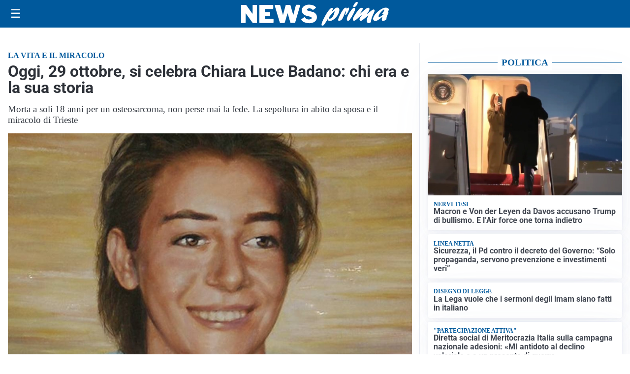

--- FILE ---
content_type: text/html; charset=UTF-8
request_url: https://newsprima.it/attualita/oggi-29-ottobre-si-celebra-chiara-luce-badano-chi-era-e-la-sua-storia/
body_size: 23401
content:
<!doctype html>
<html lang="it" data-theme="light">

<head>
  <meta charset="utf-8">
  <meta name="viewport" content="width=device-width, initial-scale=1">
  <meta name='robots' content='index, follow, max-image-preview:large, max-snippet:-1, max-video-preview:-1' />
<link id='mt-pre-font-inter-regular' rel='preload' href='/contents/themes/my-theme/assets/fonts/inter/inter-regular.woff2' as='font' type='font/woff2' crossorigin='anonymous'>
<link id='mt-pre-font-inter-italic' rel='preload' href='/contents/themes/my-theme/assets/fonts/inter/inter-italic.woff2' as='font' type='font/woff2' crossorigin='anonymous'>
<link id='mt-pre-font-inter-700' rel='preload' href='/contents/themes/my-theme/assets/fonts/inter/inter-700.woff2' as='font' type='font/woff2' crossorigin='anonymous'>
<link id='mt-pre-font-inter-700italic' rel='preload' href='/contents/themes/my-theme/assets/fonts/inter/inter-700italic.woff2' as='font' type='font/woff2' crossorigin='anonymous'>
<link id='mt-pre-font-roboto-regular' rel='preload' href='/contents/themes/my-theme/assets/fonts/roboto/roboto-regular.woff2' as='font' type='font/woff2' crossorigin='anonymous'>
<link id='mt-pre-font-roboto-italic' rel='preload' href='/contents/themes/my-theme/assets/fonts/roboto/roboto-italic.woff2' as='font' type='font/woff2' crossorigin='anonymous'>
<link id='mt-pre-font-roboto-700' rel='preload' href='/contents/themes/my-theme/assets/fonts/roboto/roboto-700.woff2' as='font' type='font/woff2' crossorigin='anonymous'>
<link id='mt-pre-font-roboto-700italic' rel='preload' href='/contents/themes/my-theme/assets/fonts/roboto/roboto-700italic.woff2' as='font' type='font/woff2' crossorigin='anonymous'>

	<!-- This site is optimized with the Yoast SEO plugin v26.4 - https://yoast.com/wordpress/plugins/seo/ -->
	<title>Oggi, 29 ottobre, si celebra Chiara Luce Badano: chi era e la sua storia - News Prima</title>
	<meta name="description" content="Oggi, 29 ottobre 2023, si celebra il ricordo di Chiara Luce Badano, morta a soli 18 anni per un osteosarcoma. La sua vita e il miracolo." />
	<link rel="canonical" href="https://newsprima.it/attualita/oggi-29-ottobre-si-celebra-chiara-luce-badano-chi-era-e-la-sua-storia/" />
	<meta property="og:locale" content="it_IT" />
	<meta property="og:type" content="article" />
	<meta property="og:title" content="Oggi, 29 ottobre, si celebra Chiara Luce Badano: chi era e la sua storia - News Prima" />
	<meta property="og:description" content="Oggi, 29 ottobre 2023, si celebra il ricordo di Chiara Luce Badano, morta a soli 18 anni per un osteosarcoma. La sua vita e il miracolo." />
	<meta property="og:url" content="https://newsprima.it/attualita/oggi-29-ottobre-si-celebra-chiara-luce-badano-chi-era-e-la-sua-storia/" />
	<meta property="og:site_name" content="News Prima" />
	<meta property="article:publisher" content="https://www.facebook.com/News-Prima-107744068257129/" />
	<meta property="article:published_time" content="2023-10-29T06:41:53+00:00" />
	<meta property="article:modified_time" content="2023-10-29T06:41:54+00:00" />
	<meta property="og:image" content="https://newsprima.it/media/2023/10/chiara-luce-badano-29-ottobre-e1698561514856.jpg" />
	<meta property="og:image:width" content="1023" />
	<meta property="og:image:height" content="653" />
	<meta property="og:image:type" content="image/jpeg" />
	<meta name="twitter:card" content="summary_large_image" />
	<meta name="twitter:image" content="https://newsprima.it/media/2023/10/chiara-luce-badano-29-ottobre-e1698561514856.jpg" />
	<script type="application/ld+json" class="yoast-schema-graph">{"@context":"https://schema.org","@graph":[{"@type":"NewsArticle","@id":"https://newsprima.it/attualita/oggi-29-ottobre-si-celebra-chiara-luce-badano-chi-era-e-la-sua-storia/#article","isPartOf":{"@id":"https://newsprima.it/attualita/oggi-29-ottobre-si-celebra-chiara-luce-badano-chi-era-e-la-sua-storia/"},"headline":"Oggi, 29 ottobre, si celebra Chiara Luce Badano: chi era e la sua storia","datePublished":"2023-10-29T06:41:53+00:00","dateModified":"2023-10-29T06:41:54+00:00","mainEntityOfPage":{"@id":"https://newsprima.it/attualita/oggi-29-ottobre-si-celebra-chiara-luce-badano-chi-era-e-la-sua-storia/"},"wordCount":587,"publisher":{"@id":"https://newsprima.it/#organization"},"image":{"@id":"https://newsprima.it/attualita/oggi-29-ottobre-si-celebra-chiara-luce-badano-chi-era-e-la-sua-storia/#primaryimage"},"thumbnailUrl":"https://newsprima.it/media/2023/10/chiara-luce-badano-29-ottobre-e1698561514856.jpg","articleSection":["Attualità","Top News"],"inLanguage":"it-IT","genre":["News","Attualità","Top News"],"description":"Oggi, domenica 29 ottobre 2023, la Chiesa celebra Chiara Luce Badano. Nata a Sassello, in provincia di Savona, il 29 ottobre"},{"@type":"WebPage","@id":"https://newsprima.it/attualita/oggi-29-ottobre-si-celebra-chiara-luce-badano-chi-era-e-la-sua-storia/","url":"https://newsprima.it/attualita/oggi-29-ottobre-si-celebra-chiara-luce-badano-chi-era-e-la-sua-storia/","name":"Oggi, 29 ottobre, si celebra Chiara Luce Badano: chi era e la sua storia - News Prima","isPartOf":{"@id":"https://newsprima.it/#website"},"primaryImageOfPage":{"@id":"https://newsprima.it/attualita/oggi-29-ottobre-si-celebra-chiara-luce-badano-chi-era-e-la-sua-storia/#primaryimage"},"image":{"@id":"https://newsprima.it/attualita/oggi-29-ottobre-si-celebra-chiara-luce-badano-chi-era-e-la-sua-storia/#primaryimage"},"thumbnailUrl":"https://newsprima.it/media/2023/10/chiara-luce-badano-29-ottobre-e1698561514856.jpg","datePublished":"2023-10-29T06:41:53+00:00","dateModified":"2023-10-29T06:41:54+00:00","description":"Oggi, 29 ottobre 2023, si celebra il ricordo di Chiara Luce Badano, morta a soli 18 anni per un osteosarcoma. La sua vita e il miracolo.","breadcrumb":{"@id":"https://newsprima.it/attualita/oggi-29-ottobre-si-celebra-chiara-luce-badano-chi-era-e-la-sua-storia/#breadcrumb"},"inLanguage":"it-IT","potentialAction":[{"@type":"ReadAction","target":["https://newsprima.it/attualita/oggi-29-ottobre-si-celebra-chiara-luce-badano-chi-era-e-la-sua-storia/"]}]},{"@type":"ImageObject","inLanguage":"it-IT","@id":"https://newsprima.it/attualita/oggi-29-ottobre-si-celebra-chiara-luce-badano-chi-era-e-la-sua-storia/#primaryimage","url":"https://newsprima.it/media/2023/10/chiara-luce-badano-29-ottobre-e1698561514856.jpg","contentUrl":"https://newsprima.it/media/2023/10/chiara-luce-badano-29-ottobre-e1698561514856.jpg","width":1023,"height":653,"caption":"chiara luce badano 29 ottobre"},{"@type":"BreadcrumbList","@id":"https://newsprima.it/attualita/oggi-29-ottobre-si-celebra-chiara-luce-badano-chi-era-e-la-sua-storia/#breadcrumb","itemListElement":[{"@type":"ListItem","position":1,"name":"Home","item":"https://newsprima.it/"},{"@type":"ListItem","position":2,"name":"Attualità","item":"https://newsprima.it/attualita/"},{"@type":"ListItem","position":3,"name":"Oggi, 29 ottobre, si celebra Chiara Luce Badano: chi era e la sua storia"}]},{"@type":"WebSite","@id":"https://newsprima.it/#website","url":"https://newsprima.it/","name":"News Prima","description":"","publisher":{"@id":"https://newsprima.it/#organization"},"potentialAction":[{"@type":"SearchAction","target":{"@type":"EntryPoint","urlTemplate":"https://newsprima.it/?s={search_term_string}"},"query-input":{"@type":"PropertyValueSpecification","valueRequired":true,"valueName":"search_term_string"}}],"inLanguage":"it-IT"},{"@type":"Organization","@id":"https://newsprima.it/#organization","name":"News Prima","url":"https://newsprima.it/","logo":{"@type":"ImageObject","inLanguage":"it-IT","@id":"https://newsprima.it/#/schema/logo/image/","url":"https://newsprima.it/media/2025/08/icon-512x512-1.png","contentUrl":"https://newsprima.it/media/2025/08/icon-512x512-1.png","width":512,"height":512,"caption":"News Prima"},"image":{"@id":"https://newsprima.it/#/schema/logo/image/"},"sameAs":["https://www.facebook.com/News-Prima-107744068257129/"]}]}</script>
	<!-- / Yoast SEO plugin. -->


<link rel='dns-prefetch' href='//www.googletagmanager.com' />
<link rel="alternate" type="application/rss+xml" title="News Prima &raquo; Feed" href="https://newsprima.it/feed/" />
<link rel="alternate" type="application/rss+xml" title="News Prima &raquo; Feed dei commenti" href="https://newsprima.it/comments/feed/" />
<script id="plugin-nk-analytics-fe-nk-analytics-head-js-before">
window.dataLayer = window.dataLayer || [];
window.gtag = window.gtag || function () { dataLayer.push(arguments); };
gtag('consent', 'default', {
    ad_storage: 'denied',
    ad_user_data: 'denied',
    ad_personalization: 'denied',
    analytics_storage: 'granted',
    functionality_storage: 'granted',
    personalization_storage: 'denied',
    security_storage: 'granted',
    wait_for_update: 700
});
</script>
<script defer="true" async="true" src="https://www.googletagmanager.com/gtag/js?id=G-3N52DKE32V&amp;ver=2025.9.23" id="plugin-nk-analytics-fe-nk-analytics-head-js"></script>
<link rel='shortlink' href='https://newsprima.it/?p=119014' />
<link rel="alternate" title="oEmbed (JSON)" type="application/json+oembed" href="https://newsprima.it/wp-json/oembed/1.0/embed?url=https%3A%2F%2Fnewsprima.it%2Fattualita%2Foggi-29-ottobre-si-celebra-chiara-luce-badano-chi-era-e-la-sua-storia%2F" />
<link rel="alternate" title="oEmbed (XML)" type="text/xml+oembed" href="https://newsprima.it/wp-json/oembed/1.0/embed?url=https%3A%2F%2Fnewsprima.it%2Fattualita%2Foggi-29-ottobre-si-celebra-chiara-luce-badano-chi-era-e-la-sua-storia%2F&#038;format=xml" />
  <script src="https://cdn.onesignal.com/sdks/web/v16/OneSignalSDK.page.js" defer></script>
  <script>
          window.OneSignalDeferred = window.OneSignalDeferred || [];
          OneSignalDeferred.push(async function(OneSignal) {
            await OneSignal.init({
              appId: "3dc1ff33-29bf-40b4-92a7-05a8abd04a38",
              serviceWorkerOverrideForTypical: true,
              path: "/contents/plugins/onesignal-free-web-push-notifications/sdk_files/",
              serviceWorkerParam: { scope: "/contents/plugins/onesignal-free-web-push-notifications/sdk_files/push/onesignal/" },
              serviceWorkerPath: "OneSignalSDKWorker.js",
            });
          });

          // Unregister the legacy OneSignal service worker to prevent scope conflicts
          if (navigator.serviceWorker) {
            navigator.serviceWorker.getRegistrations().then((registrations) => {
              // Iterate through all registered service workers
              registrations.forEach((registration) => {
                // Check the script URL to identify the specific service worker
                if (registration.active && registration.active.scriptURL.includes('OneSignalSDKWorker.js.php')) {
                  // Unregister the service worker
                  registration.unregister().then((success) => {
                    if (success) {
                      console.log('OneSignalSW: Successfully unregistered:', registration.active.scriptURL);
                    } else {
                      console.log('OneSignalSW: Failed to unregister:', registration.active.scriptURL);
                    }
                  });
                }
              });
            }).catch((error) => {
              console.error('Error fetching service worker registrations:', error);
            });
        }
        </script>

<link rel="alternate" type="application/rss+xml" title="Feed RSS del podcast" href="https://newsprima.it/feed/podcast" />

<style id="mt-variables">:root {--mt-background-color: #ffffff;--mt-color: #373c44;--mt-primary-color: #00599c;--mt-primary-inverse-color: #ffffff;--mt-secondary-color: #737987;--mt-secondary-inverse-color: #ffffff;--mt-contrast-color: #181c25;--mt-contrast-inverse-color: #ffffff;--mt-tdark-background-color: #1d2327;--mt-tdark-color: #f5f7fa;--mt-tdark-primary-color: #5bb4df;--mt-tdark-primary-inverse-color: #121212;--mt-tdark-secondary-color: #a3a9b7;--mt-tdark-secondary-inverse-color: #121212;--mt-tdark-contrast-color: #f5f7fa;--mt-tdark-contrast-inverse-color: #121212;--mt-primary-color-dark: #003376;--mt-primary-color-light: #267fc2;--mt-secondary-color-dark: #4d5361;--mt-secondary-color-light: #999fad;--mt-contrast-color-dark: #000000;--mt-contrast-color-light: #3e424b;--mt-tdark-primary-color-dark: #358eb9;--mt-tdark-primary-color-light: #81daff;--mt-tdark-secondary-color-dark: #7d8391;--mt-tdark-secondary-color-light: #c9cfdd;--mt-tdark-contrast-color-dark: #cfd1d4;--mt-tdark-contrast-color-light: #ffffff;--mt-primary-color-darken: #003f82;--mt-primary-color-lighten: #1a73b6;--mt-secondary-color-darken: #595f6d;--mt-secondary-color-lighten: #8d93a1;--mt-contrast-color-darken: #00020b;--mt-contrast-color-lighten: #32363f;--mt-tdark-primary-color-darken: #419ac5;--mt-tdark-primary-color-lighten: #75cef9;--mt-tdark-secondary-color-darken: #898f9d;--mt-tdark-secondary-color-lighten: #bdc3d1;--mt-tdark-contrast-color-darken: #dbdde0;--mt-tdark-contrast-color-lighten: #ffffff;--mt-font-family: Inter;--mt-font-size: 1rem;--mt-line-height: 1.4rem;--mt-font-weight: 400;--mt-letter-spacing: normal;--mt-heading-font-family: Roboto;--mt-heading-font-weight: 700;}</style>

<script async type="text/javascript" src="//clickiocmp.com/t/consent_242685.js"></script>

<script>
document.addEventListener("DOMContentLoaded", function() {

    // Configurazioni Base
    window._flux_config = {
        pagetype: "article",
        category: "",
        customTargeting: {
            sito: "newsprima",
            sito_gruppo: "prima",
            regione: "italia"
        }
    };

   // Configurazione Tipo Pagina
    if ( document.body.classList.contains("nk-commenti-post-comments-page") ) {
        window._flux_config.pagetype = "article comments";
    } else if (document.body.classList.contains("home") && !document.body.classList.contains("paged")) {
        window._flux_config.pagetype = "homepage";
    } else if (document.body.classList.contains("single") && document.body.classList.contains("single-post")) {
        window._flux_config.pagetype = "article";
    } else if (document.body.classList.contains("home") && document.body.classList.contains("paged")) {
        window._flux_config.pagetype = "category";
    } else if (document.body.classList.contains("archive") && document.body.classList.contains("category")) {
        window._flux_config.pagetype = "category";
    } else if (document.body.classList.contains("archive") && document.body.classList.contains("tax-dmedia_localita")) {
        window._flux_config.pagetype = "category";
    } else if (document.body.classList.contains("archive") && document.body.classList.contains("tag")) {
        window._flux_config.pagetype = "category";
    } else if (document.body.classList.contains("archive") && document.body.classList.contains("tax-nk_comune")) {
        window._flux_config.pagetype = "category";
    } else if (document.body.classList.contains("archive") && document.body.classList.contains("tax-nk_personaggio")) {
        window._flux_config.pagetype = "category";
    } else if (document.body.classList.contains("archive") && document.body.classList.contains("date")) {
        window._flux_config.pagetype = "category";
    } else if (document.body.classList.contains("archive") && document.body.classList.contains("tax-nk_regioni")) {
        window._flux_config.pagetype = "category";
    }  else if (document.body.classList.contains("single") && document.body.classList.contains("single-podcast")) {
        window._flux_config.pagetype = "article";
    } else if (document.body.classList.contains("archive") && document.body.classList.contains("tax-series")) {
        window._flux_config.pagetype = "category";
    } else if (document.body.classList.contains("archive") && document.body.classList.contains("post-type-archive-podcast")) {
        window._flux_config.pagetype = "category";
    } else if( document.body.classList.contains("archive") && document.body.classList.contains("post-type-archive-nk_necro") ) {
         window._flux_config.pagetype = "necrologie";
    } else if( document.body.classList.contains("single") && document.body.classList.contains("single-nk_necro") ) {
         window._flux_config.pagetype = "necrologie";
    } else if( document.body.classList.contains("single") && document.body.classList.contains("single-nk_necro") ) {
         window._flux_config.pagetype = "necrologie";
    } else {
        window._flux_config.pagetype = null;
    }

    // Articolo con video
    if(document.querySelector("#main div.brid[id^='Brid_']")) {
        window._flux_config.pagetype = "video article";
    }

    // Configurazione Targeting Necro
    if (document.body.classList.contains("single") && document.body.classList.contains("single-nk_necro")) {
        if (document.querySelector(".main-content").dataset.necro_age_funebre) {
            window._flux_config.customTargeting["necro_age_funebre"] = document.querySelector(".main-content").dataset.necro_age_funebre;
        }
    }


const stickySkinMobNode = document.getElementById("flx-skin-mob-sticky");

const stickySkinMobConfig = {
  childList: true,
  subtree: true,
  characterData: true,
  attributes: true 
};

let stickySkinMobStyleTag = document.getElementById("sticky-skin-mob-style");
if (!stickySkinMobStyleTag) {
  stickySkinMobStyleTag = document.createElement("style");
  stickySkinMobStyleTag.id = "sticky-skin-mob-style";
  document.head.appendChild(stickySkinMobStyleTag);
}

let stickySkinMobCloseButtonAdded = false;
function addStickyMobCloseButton(container) {
  if (stickySkinMobCloseButtonAdded) return;

  const closeBtn = document.createElement("div");
  closeBtn.innerHTML = "↑ CHIUDI ↑";
  closeBtn.style.textAlign = "center";
  closeBtn.style.padding = ".2rem";
  closeBtn.style.cursor = "pointer";
  closeBtn.style.fontWeight = "bold";
  closeBtn.style.background = "#fff";
  closeBtn.style.fontSize = ".8rem";
  closeBtn.style.color = "#373c44";
  closeBtn.className = "sticky-skin-close-btn";

  closeBtn.onclick = () => {
    stickySkinMobNode.remove();
    stickySkinMobStyleTag.innerHTML = ""; // Rimuove tutte le regole
  };

  container.appendChild(closeBtn);
  stickySkinMobCloseButtonAdded = true;
}

const stickySkinMobCBK = function(mutationsList, observer) {
  const initialHeight = stickySkinMobNode.offsetHeight;
  if (initialHeight > 20) {
    addStickyMobCloseButton(stickySkinMobNode);

    requestAnimationFrame(() => {
      const updatedHeight = stickySkinMobNode.offsetHeight;

      // Inserisce tutto il CSS dinamicamente
      stickySkinMobStyleTag.innerHTML = `
        #flx-skin-mob-sticky {
          display:block !important;
          flex-direction: column !important;
          position: fixed !important;
          top: var(--wp-admin--admin-bar--height, 0px) !important;
          left: 0 !important;
          width: 100% !important;
          z-index: 120 !important;
          background: #fff !important;
        }
        body {
          padding-top: calc(var(--wp-admin--admin-bar--height, 0px) + ${updatedHeight}px) !important;
        }
        body>.site-header.is-sticky {
          top: calc(var(--wp-admin--admin-bar--height, 0px) + ${updatedHeight}px) !important;
        }
      `;
    });
  }
};

const stickySkinMobObserver = new MutationObserver(stickySkinMobCBK);

if (stickySkinMobNode) {
  stickySkinMobObserver.observe(stickySkinMobNode, stickySkinMobConfig);
}

});

</script>

<script>
document.addEventListener("DOMContentLoaded", function () {
    let elAdvVideoPlayer = document.querySelector("#main div.brid[id^='Brid_']");
    if(!elAdvVideoPlayer) {
        return;
    }
    var bridScript = document.createElement("script");
    bridScript.src = "https://services.brid.tv/player/build/brid.min.js";
    bridScript.async = true;

    bridScript.onload = function () {
        function advVideoBuildCustParams(customTargeting) {
            return encodeURIComponent(
                Object.entries(customTargeting)
                    .map(([key, value]) => `${key}=${value}`)
                    .join("&")
            );
        }
        const customTargeting = window._flux_config?.customTargeting || {};
        const custParams = advVideoBuildCustParams(customTargeting);
        const advVideoTagUrl = "https://pubads.g.doubleclick.net/gampad/ads?" +
            "iu=/23206277278,22042350493/newsprima.it_videoadv" +
            "&description_url=" + encodeURIComponent(window.location.href) +
            "&tfcd=0&npa=0&sz=400x300%7C640x360%7C640x480" +
            "&gdfp_req=1&unviewed_position_start=1&output=vast&env=vp&impl=s&plcmt=1" +
            "&correlator=" + Date.now() +
            "&cust_params=" + custParams;

        var startVideoADVCbk = function (consentState) {
            if (consentState === 1) {

new Promise((resolve, reject) => {
    let elAdvVideoPlayer = document.querySelector("#main div.brid[id^='Brid_']");
    if (!elAdvVideoPlayer) {
        reject("Elemento del player non trovato");
        return;
    }
    resolve({ elAdvVideoPlayer });
})
.then(({ elAdvVideoPlayer }) => {
    return new Promise((resolve) => {
        setTimeout(() => {
            let advVideoPlayer = $bp(elAdvVideoPlayer.id);
            advVideoPlayer.setAd({
                adTagUrl: advVideoTagUrl,
                adType: "0",
                adTimeType: "s",
                pod: 0
            });
            resolve({ elAdvVideoPlayer, advVideoPlayer });
        }, 1000);
    });
})
.then(({ elAdvVideoPlayer, advVideoPlayer }) => {
    console.log("[NTW] Video ADV Started");
})
.catch(error => {
    console.warn("[NTW] Video ADV Errore nella gestione del video:", error);
});
                
            }
        };
        window.__lxG__consent__ = window.__lxG__consent__ || {};
        if(window.__lxG__consent__.getState && window.__lxG__consent__.getState()) {
           startVideoADVCbk(window.__lxG__consent__.getState());
        } else {
           window.__lxG__consent__.consentCallback = startVideoADVCbk;
        }
    }
    document.head.appendChild(bridScript);
});
</script>
<style>
[id*="vr-"][id$="-viralize-wide-wrapper"] {
    border-color: transparent !important;
    background-color: transparent !important;
}
[class*="vr-"][class$="-frame-header"],
[class*="vr-"][class$="-frame-footer"] {
    background-color: transparent !important;
}
</style>   
<style id="mt-single-critical-css">@charset "UTF-8";:root:not([data-theme=dark]),[data-theme=light]{--mt-commenti-form-background:#f5f5f5;--mt-necrolori-form-background:#f5f5f5;--mt-homepage-opening-background:color-mix(in srgb,var(--pico-primary) 10%,#fff 90%);--mt-gallery-background:color-mix(in srgb,var(--pico-primary) 5%,#fff 95%)}:root[data-theme=dark],[data-theme=dark]{--mt-commenti-form-background:#121212;--mt-necrolori-form-background:#121212;--mt-homepage-opening-background:color-mix(in srgb,var(--pico-primary) 10%,#000 90%);--mt-gallery-background:color-mix(in srgb,var(--pico-primary) 5%,#000 95%)}@font-face{font-display:swap;font-family:Inter;font-style:normal;font-weight:400;src:url(/contents/themes/my-theme/assets/fonts/inter/inter-regular.woff2) format("woff2")}@font-face{font-display:swap;font-family:Inter;font-style:italic;font-weight:400;src:url(/contents/themes/my-theme/assets/fonts/inter/inter-italic.woff2) format("woff2")}@font-face{font-display:swap;font-family:Inter;font-style:normal;font-weight:700;src:url(/contents/themes/my-theme/assets/fonts/inter/inter-700.woff2) format("woff2")}@font-face{font-display:swap;font-family:Inter;font-style:italic;font-weight:700;src:url(/contents/themes/my-theme/assets/fonts/inter/inter-700italic.woff2) format("woff2")}@font-face{font-display:swap;font-family:Merriweather;font-style:normal;font-weight:400;src:url(/contents/themes/my-theme/assets/fonts/merriweather/merriweather-regular.woff2) format("woff2")}@font-face{font-display:swap;font-family:Merriweather;font-style:italic;font-weight:400;src:url(/contents/themes/my-theme/assets/fonts/merriweather/merriweather-italic.woff2) format("woff2")}@font-face{font-display:swap;font-family:Merriweather;font-style:normal;font-weight:700;src:url(/contents/themes/my-theme/assets/fonts/merriweather/merriweather-700.woff2) format("woff2")}@font-face{font-display:swap;font-family:Merriweather;font-style:italic;font-weight:700;src:url(/contents/themes/my-theme/assets/fonts/merriweather/merriweather-700italic.woff2) format("woff2")}@font-face{font-display:swap;font-family:Noto Sans;font-style:normal;font-weight:400;src:url(/contents/themes/my-theme/assets/fonts/noto-sans/noto-sans-regular.woff2) format("woff2")}@font-face{font-display:swap;font-family:Noto Sans;font-style:italic;font-weight:400;src:url(/contents/themes/my-theme/assets/fonts/noto-sans/noto-sans-italic.woff2) format("woff2")}@font-face{font-display:swap;font-family:Noto Sans;font-style:normal;font-weight:700;src:url(/contents/themes/my-theme/assets/fonts/noto-sans/noto-sans-700.woff2) format("woff2")}@font-face{font-display:swap;font-family:Noto Sans;font-style:italic;font-weight:700;src:url(/contents/themes/my-theme/assets/fonts/noto-sans/noto-sans-700italic.woff2) format("woff2")}@font-face{font-display:swap;font-family:"Noto Serif";font-style:normal;font-weight:400;src:url(/contents/themes/my-theme/assets/fonts/noto-serif/noto-serif-regular.woff2) format("woff2")}@font-face{font-display:swap;font-family:"Noto Serif";font-style:italic;font-weight:400;src:url(/contents/themes/my-theme/assets/fonts/noto-serif/noto-serif-italic.woff2) format("woff2")}@font-face{font-display:swap;font-family:"Noto Serif";font-style:normal;font-weight:700;src:url(/contents/themes/my-theme/assets/fonts/noto-serif/noto-serif-700.woff2) format("woff2")}@font-face{font-display:swap;font-family:"Noto Serif";font-style:italic;font-weight:700;src:url(/contents/themes/my-theme/assets/fonts/noto-serif/noto-serif-700italic.woff2) format("woff2")}@font-face{font-display:swap;font-family:Open Sans;font-style:normal;font-weight:400;src:url(/contents/themes/my-theme/assets/fonts/open-sans/open-sans-regular.woff2) format("woff2")}@font-face{font-display:swap;font-family:Open Sans;font-style:italic;font-weight:400;src:url(/contents/themes/my-theme/assets/fonts/open-sans/open-sans-italic.woff2) format("woff2")}@font-face{font-display:swap;font-family:Open Sans;font-style:normal;font-weight:700;src:url(/contents/themes/my-theme/assets/fonts/open-sans/open-sans-700.woff2) format("woff2")}@font-face{font-display:swap;font-family:Open Sans;font-style:italic;font-weight:700;src:url(/contents/themes/my-theme/assets/fonts/open-sans/open-sans-700italic.woff2) format("woff2")}@font-face{font-display:swap;font-family:Roboto;font-style:normal;font-weight:400;src:url(/contents/themes/my-theme/assets/fonts/roboto/roboto-regular.woff2) format("woff2")}@font-face{font-display:swap;font-family:Roboto;font-style:italic;font-weight:400;src:url(/contents/themes/my-theme/assets/fonts/roboto/roboto-italic.woff2) format("woff2")}@font-face{font-display:swap;font-family:Roboto;font-style:normal;font-weight:700;src:url(/contents/themes/my-theme/assets/fonts/roboto/roboto-700.woff2) format("woff2")}@font-face{font-display:swap;font-family:Roboto;font-style:italic;font-weight:700;src:url(/contents/themes/my-theme/assets/fonts/roboto/roboto-700italic.woff2) format("woff2")}:host,:root{--pico-font-family-emoji:"Apple Color Emoji","Segoe UI Emoji","Segoe UI Symbol","Noto Color Emoji";--pico-font-family-sans-serif:system-ui,"Segoe UI",Roboto,Oxygen,Ubuntu,Cantarell,Helvetica,Arial,"Helvetica Neue",sans-serif,var(--pico-font-family-emoji);--pico-font-family-monospace:ui-monospace,SFMono-Regular,"SF Mono",Menlo,Consolas,"Liberation Mono",monospace,var(--pico-font-family-emoji);--pico-font-family:var(--pico-font-family-sans-serif);--pico-line-height:1.5;--pico-font-weight:400;--pico-font-size:100%;--pico-text-underline-offset:0.1rem;--pico-border-radius:0.25rem;--pico-border-width:0.0625rem;--pico-outline-width:0.125rem;--pico-transition:0.2s ease-in-out;--pico-spacing:1rem;--pico-typography-spacing-vertical:1rem;--pico-block-spacing-vertical:var(--pico-spacing);--pico-block-spacing-horizontal:var(--pico-spacing);--pico-grid-column-gap:var(--pico-spacing);--pico-grid-row-gap:var(--pico-spacing);--pico-form-element-spacing-vertical:0.75rem;--pico-form-element-spacing-horizontal:1rem;--pico-nav-element-spacing-vertical:1rem;--pico-nav-element-spacing-horizontal:0.5rem;--pico-nav-link-spacing-vertical:0.5rem;--pico-nav-link-spacing-horizontal:0.5rem;--pico-nav-breadcrumb-divider:">";--pico-icon-chevron:url("data:image/svg+xml;charset=utf-8,%3Csvg xmlns='http://www.w3.org/2000/svg' width='24' height='24' fill='none' stroke='%238891A4' stroke-linecap='round' stroke-linejoin='round' stroke-width='2' viewBox='0 0 24 24'%3E%3Cpath d='m6 9 6 6 6-6'/%3E%3C/svg%3E")}@media (min-width:576px){:host,:root{--pico-font-size:106.25%}}@media (min-width:768px){:host,:root{--pico-font-size:112.5%}}@media (min-width:1024px){:host,:root{--pico-font-size:118.75%}}@media (min-width:1280px){:host,:root{--pico-font-size:125%}}@media (min-width:1536px){:host,:root{--pico-font-size:131.25%}}a,a.contrast,a.secondary{--pico-text-decoration:underline}small{--pico-font-size:0.875em}h1,h2,h3,h4,h5,h6{--pico-font-weight:700}h1{--pico-font-size:2rem;--pico-line-height:1.125;--pico-typography-spacing-top:3rem}h2{--pico-font-size:1.75rem;--pico-line-height:1.15;--pico-typography-spacing-top:2.625rem}h3{--pico-font-size:1.5rem;--pico-line-height:1.175;--pico-typography-spacing-top:2.25rem}h4{--pico-font-size:1.25rem;--pico-line-height:1.2;--pico-typography-spacing-top:1.874rem}h5{--pico-font-size:1.125rem;--pico-line-height:1.225;--pico-typography-spacing-top:1.6875rem}h6{--pico-font-size:1rem;--pico-line-height:1.25;--pico-typography-spacing-top:1.5rem}:where(select,textarea),input:not([type=submit],[type=button],[type=reset],[type=checkbox],[type=radio],[type=file]){--pico-outline-width:0.0625rem}[type=search]{--pico-border-radius:5rem}:host(:not([data-theme=dark])),:root:not([data-theme=dark]),[data-theme=light]{color-scheme:light;--pico-background-color:#fff;--pico-color:#373c44;--pico-text-selection-color:rgba(2,154,232,.25);--pico-muted-color:#646b79;--pico-muted-border-color:#e7eaf0;--pico-primary:#0172ad;--pico-primary-background:#0172ad;--pico-primary-border:var(--pico-primary-background);--pico-primary-underline:rgba(1,114,173,.5);--pico-primary-hover:#015887;--pico-primary-hover-background:#02659a;--pico-primary-hover-border:var(--pico-primary-hover-background);--pico-primary-hover-underline:var(--pico-primary-hover);--pico-primary-focus:rgba(2,154,232,.5);--pico-primary-inverse:#fff;--pico-secondary:#5d6b89;--pico-secondary-background:#525f7a;--pico-secondary-border:var(--pico-secondary-background);--pico-secondary-underline:rgba(93,107,137,.5);--pico-secondary-hover:#48536b;--pico-secondary-hover-background:#48536b;--pico-secondary-hover-border:var(--pico-secondary-hover-background);--pico-secondary-hover-underline:var(--pico-secondary-hover);--pico-secondary-focus:rgba(93,107,137,.25);--pico-secondary-inverse:#fff;--pico-contrast:#181c25;--pico-contrast-background:#181c25;--pico-contrast-border:var(--pico-contrast-background);--pico-contrast-underline:rgba(24,28,37,.5);--pico-contrast-hover:#000;--pico-contrast-hover-background:#000;--pico-contrast-hover-border:var(--pico-contrast-hover-background);--pico-contrast-hover-underline:var(--pico-secondary-hover);--pico-contrast-focus:rgba(93,107,137,.25);--pico-contrast-inverse:#fff;--pico-box-shadow:0.0145rem 0.029rem 0.174rem rgba(129,145,181,.017),0.0335rem 0.067rem 0.402rem rgba(129,145,181,.024),0.0625rem 0.125rem 0.75rem rgba(129,145,181,.03),0.1125rem 0.225rem 1.35rem rgba(129,145,181,.036),0.2085rem 0.417rem 2.502rem rgba(129,145,181,.043),0.5rem 1rem 6rem rgba(129,145,181,.06),0 0 0 0.0625rem rgba(129,145,181,.015);--pico-h1-color:#2d3138;--pico-h2-color:#373c44;--pico-h3-color:#424751;--pico-h4-color:#4d535e;--pico-h5-color:#5c6370;--pico-h6-color:#646b79;--pico-mark-background-color:#fde7c0;--pico-mark-color:#0f1114;--pico-ins-color:#1d6a54;--pico-del-color:#883935;--pico-blockquote-border-color:var(--pico-muted-border-color);--pico-blockquote-footer-color:var(--pico-muted-color);--pico-button-box-shadow:0 0 0 transparent;--pico-button-hover-box-shadow:0 0 0 transparent;--pico-form-element-background-color:#fbfcfc;--pico-form-element-selected-background-color:#dfe3eb;--pico-form-element-border-color:#cfd5e2;--pico-form-element-color:#23262c;--pico-form-element-placeholder-color:var(--pico-muted-color);--pico-form-element-active-background-color:#fff;--pico-form-element-active-border-color:var(--pico-primary-border);--pico-form-element-focus-color:var(--pico-primary-border);--pico-form-element-disabled-opacity:0.5;--pico-form-element-invalid-border-color:#b86a6b;--pico-form-element-invalid-active-border-color:#c84f48;--pico-form-element-invalid-focus-color:var(--pico-form-element-invalid-active-border-color);--pico-form-element-valid-border-color:#4c9b8a;--pico-form-element-valid-active-border-color:#279977;--pico-form-element-valid-focus-color:var(--pico-form-element-valid-active-border-color);--pico-card-background-color:var(--pico-background-color);--pico-card-border-color:var(--pico-muted-border-color);--pico-card-box-shadow:var(--pico-box-shadow);--pico-card-sectioning-background-color:#fbfcfc;--pico-icon-valid:url("data:image/svg+xml;charset=utf-8,%3Csvg xmlns='http://www.w3.org/2000/svg' width='24' height='24' fill='none' stroke='%234C9A89' stroke-linecap='round' stroke-linejoin='round' stroke-width='2' viewBox='0 0 24 24'%3E%3Cpath d='M20 6 9 17l-5-5'/%3E%3C/svg%3E");--pico-icon-invalid:url("data:image/svg+xml;charset=utf-8,%3Csvg xmlns='http://www.w3.org/2000/svg' width='24' height='24' fill='none' stroke='%23C84F48' stroke-linecap='round' stroke-linejoin='round' stroke-width='2' viewBox='0 0 24 24'%3E%3Ccircle cx='12' cy='12' r='10'/%3E%3Cpath d='M12 8v4M12 16h.01'/%3E%3C/svg%3E")}:host(:not([data-theme=dark])) input:is([type=submit],[type=button],[type=reset],[type=checkbox],[type=radio],[type=file]),:root:not([data-theme=dark]) input:is([type=submit],[type=button],[type=reset],[type=checkbox],[type=radio],[type=file]),[data-theme=light] input:is([type=submit],[type=button],[type=reset],[type=checkbox],[type=radio],[type=file]){--pico-form-element-focus-color:var(--pico-primary-focus)}@media only screen and (prefers-color-scheme:dark){:host(:not([data-theme])),:root:not([data-theme]){color-scheme:dark;--pico-background-color:#13171f;--pico-color:#c2c7d0;--pico-text-selection-color:rgba(1,170,255,.188);--pico-muted-color:#7b8495;--pico-muted-border-color:#202632;--pico-primary:#01aaff;--pico-primary-background:#0172ad;--pico-primary-border:var(--pico-primary-background);--pico-primary-underline:rgba(1,170,255,.5);--pico-primary-hover:#79c0ff;--pico-primary-hover-background:#017fc0;--pico-primary-hover-border:var(--pico-primary-hover-background);--pico-primary-hover-underline:var(--pico-primary-hover);--pico-primary-focus:rgba(1,170,255,.375);--pico-primary-inverse:#fff;--pico-secondary:#969eaf;--pico-secondary-background:#525f7a;--pico-secondary-border:var(--pico-secondary-background);--pico-secondary-underline:rgba(150,158,175,.5);--pico-secondary-hover:#b3b9c5;--pico-secondary-hover-background:#5d6b89;--pico-secondary-hover-border:var(--pico-secondary-hover-background);--pico-secondary-hover-underline:var(--pico-secondary-hover);--pico-secondary-focus:rgba(144,158,190,.25);--pico-secondary-inverse:#fff;--pico-contrast:#dfe3eb;--pico-contrast-background:#eff1f4;--pico-contrast-border:var(--pico-contrast-background);--pico-contrast-underline:rgba(223,227,235,.5);--pico-contrast-hover:#fff;--pico-contrast-hover-background:#fff;--pico-contrast-hover-border:var(--pico-contrast-hover-background);--pico-contrast-hover-underline:var(--pico-contrast-hover);--pico-contrast-focus:rgba(207,213,226,.25);--pico-contrast-inverse:#000;--pico-box-shadow:0.0145rem 0.029rem 0.174rem rgba(7,9,12,.017),0.0335rem 0.067rem 0.402rem rgba(7,9,12,.024),0.0625rem 0.125rem 0.75rem rgba(7,9,12,.03),0.1125rem 0.225rem 1.35rem rgba(7,9,12,.036),0.2085rem 0.417rem 2.502rem rgba(7,9,12,.043),0.5rem 1rem 6rem rgba(7,9,12,.06),0 0 0 0.0625rem rgba(7,9,12,.015);--pico-h1-color:#f0f1f3;--pico-h2-color:#e0e3e7;--pico-h3-color:#c2c7d0;--pico-h4-color:#b3b9c5;--pico-h5-color:#a4acba;--pico-h6-color:#8891a4;--pico-mark-background-color:#014063;--pico-mark-color:#fff;--pico-ins-color:#62af9a;--pico-del-color:#ce7e7b;--pico-blockquote-border-color:var(--pico-muted-border-color);--pico-blockquote-footer-color:var(--pico-muted-color);--pico-button-box-shadow:0 0 0 transparent;--pico-button-hover-box-shadow:0 0 0 transparent;--pico-form-element-background-color:#1c212c;--pico-form-element-selected-background-color:#2a3140;--pico-form-element-border-color:#2a3140;--pico-form-element-color:#e0e3e7;--pico-form-element-placeholder-color:#8891a4;--pico-form-element-active-background-color:#1a1f28;--pico-form-element-active-border-color:var(--pico-primary-border);--pico-form-element-focus-color:var(--pico-primary-border);--pico-form-element-disabled-opacity:0.5;--pico-form-element-invalid-border-color:#964a50;--pico-form-element-invalid-active-border-color:#b7403b;--pico-form-element-invalid-focus-color:var(--pico-form-element-invalid-active-border-color);--pico-form-element-valid-border-color:#2a7b6f;--pico-form-element-valid-active-border-color:#16896a;--pico-form-element-valid-focus-color:var(--pico-form-element-valid-active-border-color);--pico-card-background-color:#181c25;--pico-card-border-color:var(--pico-card-background-color);--pico-card-box-shadow:var(--pico-box-shadow);--pico-card-sectioning-background-color:#1a1f28;--pico-icon-valid:url("data:image/svg+xml;charset=utf-8,%3Csvg xmlns='http://www.w3.org/2000/svg' width='24' height='24' fill='none' stroke='%232A7B6F' stroke-linecap='round' stroke-linejoin='round' stroke-width='2' viewBox='0 0 24 24'%3E%3Cpath d='M20 6 9 17l-5-5'/%3E%3C/svg%3E");--pico-icon-invalid:url("data:image/svg+xml;charset=utf-8,%3Csvg xmlns='http://www.w3.org/2000/svg' width='24' height='24' fill='none' stroke='%23954A50' stroke-linecap='round' stroke-linejoin='round' stroke-width='2' viewBox='0 0 24 24'%3E%3Ccircle cx='12' cy='12' r='10'/%3E%3Cpath d='M12 8v4M12 16h.01'/%3E%3C/svg%3E")}:host(:not([data-theme])) input:is([type=submit],[type=button],[type=reset],[type=checkbox],[type=radio],[type=file]),:root:not([data-theme]) input:is([type=submit],[type=button],[type=reset],[type=checkbox],[type=radio],[type=file]){--pico-form-element-focus-color:var(--pico-primary-focus)}}[data-theme=dark]{color-scheme:dark;--pico-background-color:#13171f;--pico-color:#c2c7d0;--pico-text-selection-color:rgba(1,170,255,.188);--pico-muted-color:#7b8495;--pico-muted-border-color:#202632;--pico-primary:#01aaff;--pico-primary-background:#0172ad;--pico-primary-border:var(--pico-primary-background);--pico-primary-underline:rgba(1,170,255,.5);--pico-primary-hover:#79c0ff;--pico-primary-hover-background:#017fc0;--pico-primary-hover-border:var(--pico-primary-hover-background);--pico-primary-hover-underline:var(--pico-primary-hover);--pico-primary-focus:rgba(1,170,255,.375);--pico-primary-inverse:#fff;--pico-secondary:#969eaf;--pico-secondary-background:#525f7a;--pico-secondary-border:var(--pico-secondary-background);--pico-secondary-underline:rgba(150,158,175,.5);--pico-secondary-hover:#b3b9c5;--pico-secondary-hover-background:#5d6b89;--pico-secondary-hover-border:var(--pico-secondary-hover-background);--pico-secondary-hover-underline:var(--pico-secondary-hover);--pico-secondary-focus:rgba(144,158,190,.25);--pico-secondary-inverse:#fff;--pico-contrast:#dfe3eb;--pico-contrast-background:#eff1f4;--pico-contrast-border:var(--pico-contrast-background);--pico-contrast-underline:rgba(223,227,235,.5);--pico-contrast-hover:#fff;--pico-contrast-hover-background:#fff;--pico-contrast-hover-border:var(--pico-contrast-hover-background);--pico-contrast-hover-underline:var(--pico-contrast-hover);--pico-contrast-focus:rgba(207,213,226,.25);--pico-contrast-inverse:#000;--pico-box-shadow:0.0145rem 0.029rem 0.174rem rgba(7,9,12,.017),0.0335rem 0.067rem 0.402rem rgba(7,9,12,.024),0.0625rem 0.125rem 0.75rem rgba(7,9,12,.03),0.1125rem 0.225rem 1.35rem rgba(7,9,12,.036),0.2085rem 0.417rem 2.502rem rgba(7,9,12,.043),0.5rem 1rem 6rem rgba(7,9,12,.06),0 0 0 0.0625rem rgba(7,9,12,.015);--pico-h1-color:#f0f1f3;--pico-h2-color:#e0e3e7;--pico-h3-color:#c2c7d0;--pico-h4-color:#b3b9c5;--pico-h5-color:#a4acba;--pico-h6-color:#8891a4;--pico-mark-background-color:#014063;--pico-mark-color:#fff;--pico-ins-color:#62af9a;--pico-del-color:#ce7e7b;--pico-blockquote-border-color:var(--pico-muted-border-color);--pico-blockquote-footer-color:var(--pico-muted-color);--pico-button-box-shadow:0 0 0 transparent;--pico-button-hover-box-shadow:0 0 0 transparent;--pico-form-element-background-color:#1c212c;--pico-form-element-selected-background-color:#2a3140;--pico-form-element-border-color:#2a3140;--pico-form-element-color:#e0e3e7;--pico-form-element-placeholder-color:#8891a4;--pico-form-element-active-background-color:#1a1f28;--pico-form-element-active-border-color:var(--pico-primary-border);--pico-form-element-focus-color:var(--pico-primary-border);--pico-form-element-disabled-opacity:0.5;--pico-form-element-invalid-border-color:#964a50;--pico-form-element-invalid-active-border-color:#b7403b;--pico-form-element-invalid-focus-color:var(--pico-form-element-invalid-active-border-color);--pico-form-element-valid-border-color:#2a7b6f;--pico-form-element-valid-active-border-color:#16896a;--pico-form-element-valid-focus-color:var(--pico-form-element-valid-active-border-color);--pico-card-background-color:#181c25;--pico-card-border-color:var(--pico-card-background-color);--pico-card-box-shadow:var(--pico-box-shadow);--pico-card-sectioning-background-color:#1a1f28;--pico-icon-valid:url("data:image/svg+xml;charset=utf-8,%3Csvg xmlns='http://www.w3.org/2000/svg' width='24' height='24' fill='none' stroke='%232A7B6F' stroke-linecap='round' stroke-linejoin='round' stroke-width='2' viewBox='0 0 24 24'%3E%3Cpath d='M20 6 9 17l-5-5'/%3E%3C/svg%3E");--pico-icon-invalid:url("data:image/svg+xml;charset=utf-8,%3Csvg xmlns='http://www.w3.org/2000/svg' width='24' height='24' fill='none' stroke='%23954A50' stroke-linecap='round' stroke-linejoin='round' stroke-width='2' viewBox='0 0 24 24'%3E%3Ccircle cx='12' cy='12' r='10'/%3E%3Cpath d='M12 8v4M12 16h.01'/%3E%3C/svg%3E")}[data-theme=dark] input:is([type=submit],[type=button],[type=reset],[type=checkbox],[type=radio],[type=file]){--pico-form-element-focus-color:var(--pico-primary-focus)}[type=checkbox],[type=radio],[type=range],progress{accent-color:var(--pico-primary)}*,:after,:before{background-repeat:no-repeat;box-sizing:border-box}:after,:before{text-decoration:inherit;vertical-align:inherit}:where(:host),:where(:root){-webkit-tap-highlight-color:transparent;-webkit-text-size-adjust:100%;-moz-text-size-adjust:100%;text-size-adjust:100%;background-color:var(--pico-background-color);color:var(--pico-color);font-family:var(--pico-font-family);font-size:var(--pico-font-size);font-weight:var(--pico-font-weight);line-height:var(--pico-line-height);overflow-wrap:break-word;-moz-tab-size:4;-o-tab-size:4;tab-size:4;text-rendering:optimizeLegibility;text-underline-offset:var(--pico-text-underline-offset)}body{margin:0;width:100%}main{display:block}body>footer,body>header,body>main{padding-block:var(--pico-block-spacing-vertical)}section{margin-bottom:var(--pico-block-spacing-vertical)}.container,.container-fluid{margin-left:auto;margin-right:auto;padding-left:var(--pico-spacing);padding-right:var(--pico-spacing);width:100%}@media (min-width:576px){.container{max-width:100%;padding-left:0;padding-right:0}}@media (min-width:768px){.container{max-width:100%}}@media (min-width:1024px){.container{max-width:1280px}}@media (min-width:1280px){.container{max-width:1280px}}@media (min-width:1536px){.container{max-width:1280px}}.grid{grid-column-gap:var(--pico-grid-column-gap);grid-row-gap:var(--pico-grid-row-gap);display:grid;grid-template-columns:1fr}@media (min-width:768px){.grid{grid-template-columns:repeat(auto-fit,minmax(0,1fr))}}.grid>*{min-width:0}b,strong{font-weight:bolder}sub,sup{font-size:.75em;line-height:0;position:relative;vertical-align:baseline}sub{bottom:-.25em}sup{top:-.5em}address,blockquote,dl,ol,p,pre,table,ul{font-style:normal}address,blockquote,dl,h1,h2,h3,h4,h5,h6,ol,p,pre,table,ul{color:var(--pico-color);font-weight:var(--pico-font-weight);margin-bottom:var(--pico-typography-spacing-vertical);margin-top:0}h1,h2,h3,h4,h5,h6{font-family:var(--pico-font-family);font-size:var(--pico-font-size);line-height:var(--pico-line-height)}h1{--pico-color:var(--pico-h1-color)}h2{--pico-color:var(--pico-h2-color)}h3{--pico-color:var(--pico-h3-color)}h4{--pico-color:var(--pico-h4-color)}h5{--pico-color:var(--pico-h5-color)}h6{--pico-color:var(--pico-h6-color)}:where(article,address,blockquote,dl,figure,form,ol,p,pre,table,ul)~:is(h1,h2,h3,h4,h5,h6){margin-top:var(--pico-typography-spacing-top)}hgroup,p{margin-bottom:var(--pico-typography-spacing-vertical)}hgroup>*{margin-bottom:0;margin-top:0}hgroup>:not(:first-child):last-child{--pico-color:var(--pico-muted-color);--pico-font-weight:unset;font-size:1rem}:where(ol,ul) li{margin-bottom:calc(var(--pico-typography-spacing-vertical)*.25)}:where(dl,ol,ul) :where(dl,ol,ul){margin:0;margin-top:calc(var(--pico-typography-spacing-vertical)*.25)}ul li{list-style:square}mark{background-color:var(--pico-mark-background-color);color:var(--pico-mark-color);padding:.125rem .25rem;vertical-align:baseline}blockquote{border-inline-end:none;border-inline-start:.25rem solid var(--pico-blockquote-border-color);border-left:.25rem solid var(--pico-blockquote-border-color);border-right:none;margin:var(--pico-typography-spacing-vertical) 0;padding:var(--pico-spacing)}blockquote footer{color:var(--pico-blockquote-footer-color);margin-top:calc(var(--pico-typography-spacing-vertical)*.5)}abbr[title]{border-bottom:1px dotted;cursor:help}abbr[title],ins{text-decoration:none}ins{color:var(--pico-ins-color)}del{color:var(--pico-del-color)}::-moz-selection{background-color:var(--pico-text-selection-color)}::selection{background-color:var(--pico-text-selection-color)}:where(a:not([role=button])),[role=link]{--pico-color:var(--pico-primary);--pico-background-color:transparent;--pico-underline:var(--pico-primary-underline);background-color:var(--pico-background-color);color:var(--pico-color);outline:none;-webkit-text-decoration:var(--pico-text-decoration);text-decoration:var(--pico-text-decoration);text-decoration-color:var(--pico-underline);text-underline-offset:.125em;transition:background-color var(--pico-transition),color var(--pico-transition),box-shadow var(--pico-transition),-webkit-text-decoration var(--pico-transition);transition:background-color var(--pico-transition),color var(--pico-transition),text-decoration var(--pico-transition),box-shadow var(--pico-transition);transition:background-color var(--pico-transition),color var(--pico-transition),text-decoration var(--pico-transition),box-shadow var(--pico-transition),-webkit-text-decoration var(--pico-transition)}:where(a:not([role=button])):is([aria-current]:not([aria-current=false]),:hover,:active,:focus),[role=link]:is([aria-current]:not([aria-current=false]),:hover,:active,:focus){--pico-color:var(--pico-primary-hover);--pico-underline:var(--pico-primary-hover-underline);--pico-text-decoration:underline}:where(a:not([role=button])):focus-visible,[role=link]:focus-visible{box-shadow:0 0 0 var(--pico-outline-width) var(--pico-primary-focus)}:where(a:not([role=button])).secondary,[role=link].secondary{--pico-color:var(--pico-secondary);--pico-underline:var(--pico-secondary-underline)}:where(a:not([role=button])).secondary:is([aria-current]:not([aria-current=false]),:hover,:active,:focus),[role=link].secondary:is([aria-current]:not([aria-current=false]),:hover,:active,:focus){--pico-color:var(--pico-secondary-hover);--pico-underline:var(--pico-secondary-hover-underline)}:where(a:not([role=button])).contrast,[role=link].contrast{--pico-color:var(--pico-contrast);--pico-underline:var(--pico-contrast-underline)}:where(a:not([role=button])).contrast:is([aria-current]:not([aria-current=false]),:hover,:active,:focus),[role=link].contrast:is([aria-current]:not([aria-current=false]),:hover,:active,:focus){--pico-color:var(--pico-contrast-hover);--pico-underline:var(--pico-contrast-hover-underline)}a[role=button]{display:inline-block}button{font-family:inherit;margin:0;overflow:visible;text-transform:none}[type=button],[type=reset],[type=submit],button{-webkit-appearance:button}[role=button],[type=button],[type=file]::file-selector-button,[type=reset],[type=submit],button{--pico-background-color:var(--pico-primary-background);--pico-border-color:var(--pico-primary-border);--pico-color:var(--pico-primary-inverse);--pico-box-shadow:var(--pico-button-box-shadow,0 0 0 transparent);background-color:var(--pico-background-color);border:var(--pico-border-width) solid var(--pico-border-color);border-radius:var(--pico-border-radius);box-shadow:var(--pico-box-shadow);color:var(--pico-color);cursor:pointer;font-size:1rem;font-weight:var(--pico-font-weight);line-height:var(--pico-line-height);outline:none;padding:var(--pico-form-element-spacing-vertical) var(--pico-form-element-spacing-horizontal);text-align:center;text-decoration:none;transition:background-color var(--pico-transition),border-color var(--pico-transition),color var(--pico-transition),box-shadow var(--pico-transition);-webkit-user-select:none;-moz-user-select:none;user-select:none}[role=button]:is(:hover,:active,:focus),[role=button]:is([aria-current]:not([aria-current=false])),[type=button]:is(:hover,:active,:focus),[type=button]:is([aria-current]:not([aria-current=false])),[type=file]::file-selector-button:is(:hover,:active,:focus),[type=file]::file-selector-button:is([aria-current]:not([aria-current=false])),[type=reset]:is(:hover,:active,:focus),[type=reset]:is([aria-current]:not([aria-current=false])),[type=submit]:is(:hover,:active,:focus),[type=submit]:is([aria-current]:not([aria-current=false])),button:is(:hover,:active,:focus),button:is([aria-current]:not([aria-current=false])){--pico-background-color:var(--pico-primary-hover-background);--pico-border-color:var(--pico-primary-hover-border);--pico-box-shadow:var(--pico-button-hover-box-shadow,0 0 0 transparent);--pico-color:var(--pico-primary-inverse)}[role=button]:focus,[role=button]:is([aria-current]:not([aria-current=false])):focus,[type=button]:focus,[type=button]:is([aria-current]:not([aria-current=false])):focus,[type=file]::file-selector-button:focus,[type=file]::file-selector-button:is([aria-current]:not([aria-current=false])):focus,[type=reset]:focus,[type=reset]:is([aria-current]:not([aria-current=false])):focus,[type=submit]:focus,[type=submit]:is([aria-current]:not([aria-current=false])):focus,button:focus,button:is([aria-current]:not([aria-current=false])):focus{--pico-box-shadow:var(--pico-button-hover-box-shadow,0 0 0 transparent),0 0 0 var(--pico-outline-width) var(--pico-primary-focus)}[type=button],[type=reset],[type=submit]{margin-bottom:var(--pico-spacing)}:is(button,[type=submit],[type=button],[role=button]).secondary,[type=file]::file-selector-button,[type=reset]{--pico-background-color:var(--pico-secondary-background);--pico-border-color:var(--pico-secondary-border);--pico-color:var(--pico-secondary-inverse);cursor:pointer}:is(button,[type=submit],[type=button],[role=button]).secondary:is([aria-current]:not([aria-current=false]),:hover,:active,:focus),[type=file]::file-selector-button:is([aria-current]:not([aria-current=false]),:hover,:active,:focus),[type=reset]:is([aria-current]:not([aria-current=false]),:hover,:active,:focus){--pico-background-color:var(--pico-secondary-hover-background);--pico-border-color:var(--pico-secondary-hover-border);--pico-color:var(--pico-secondary-inverse)}:is(button,[type=submit],[type=button],[role=button]).secondary:focus,:is(button,[type=submit],[type=button],[role=button]).secondary:is([aria-current]:not([aria-current=false])):focus,[type=file]::file-selector-button:focus,[type=file]::file-selector-button:is([aria-current]:not([aria-current=false])):focus,[type=reset]:focus,[type=reset]:is([aria-current]:not([aria-current=false])):focus{--pico-box-shadow:var(--pico-button-hover-box-shadow,0 0 0 transparent),0 0 0 var(--pico-outline-width) var(--pico-secondary-focus)}:is(button,[type=submit],[type=button],[role=button]).contrast{--pico-background-color:var(--pico-contrast-background);--pico-border-color:var(--pico-contrast-border);--pico-color:var(--pico-contrast-inverse)}:is(button,[type=submit],[type=button],[role=button]).contrast:is([aria-current]:not([aria-current=false]),:hover,:active,:focus){--pico-background-color:var(--pico-contrast-hover-background);--pico-border-color:var(--pico-contrast-hover-border);--pico-color:var(--pico-contrast-inverse)}:is(button,[type=submit],[type=button],[role=button]).contrast:focus,:is(button,[type=submit],[type=button],[role=button]).contrast:is([aria-current]:not([aria-current=false])):focus{--pico-box-shadow:var(--pico-button-hover-box-shadow,0 0 0 transparent),0 0 0 var(--pico-outline-width) var(--pico-contrast-focus)}:is(button,[type=submit],[type=button],[role=button]).outline,[type=reset].outline{--pico-background-color:transparent;--pico-color:var(--pico-primary);--pico-border-color:var(--pico-primary)}:is(button,[type=submit],[type=button],[role=button]).outline:is([aria-current]:not([aria-current=false]),:hover,:active,:focus),[type=reset].outline:is([aria-current]:not([aria-current=false]),:hover,:active,:focus){--pico-background-color:transparent;--pico-color:var(--pico-primary-hover);--pico-border-color:var(--pico-primary-hover)}:is(button,[type=submit],[type=button],[role=button]).outline.secondary,[type=reset].outline{--pico-color:var(--pico-secondary);--pico-border-color:var(--pico-secondary)}:is(button,[type=submit],[type=button],[role=button]).outline.secondary:is([aria-current]:not([aria-current=false]),:hover,:active,:focus),[type=reset].outline:is([aria-current]:not([aria-current=false]),:hover,:active,:focus){--pico-color:var(--pico-secondary-hover);--pico-border-color:var(--pico-secondary-hover)}:is(button,[type=submit],[type=button],[role=button]).outline.contrast{--pico-color:var(--pico-contrast);--pico-border-color:var(--pico-contrast)}:is(button,[type=submit],[type=button],[role=button]).outline.contrast:is([aria-current]:not([aria-current=false]),:hover,:active,:focus){--pico-color:var(--pico-contrast-hover);--pico-border-color:var(--pico-contrast-hover)}:where(button,[type=submit],[type=reset],[type=button],[role=button])[disabled],:where(fieldset[disabled]) :is(button,[type=submit],[type=button],[type=reset],[role=button]){opacity:.5;pointer-events:none}figure{display:block;margin:0;padding:0}figure figcaption{color:var(--pico-muted-color);padding:calc(var(--pico-spacing)*.5) 0}input,optgroup,select,textarea{font-family:inherit;font-size:1rem;letter-spacing:inherit;line-height:var(--pico-line-height);margin:0}input{overflow:visible}select{text-transform:none}legend{color:inherit;max-width:100%;padding:0;white-space:normal}textarea{overflow:auto}[type=checkbox],[type=radio]{padding:0}::-webkit-inner-spin-button,::-webkit-outer-spin-button{height:auto}[type=search]{-webkit-appearance:textfield;outline-offset:-2px}[type=search]::-webkit-search-decoration{-webkit-appearance:none}::-webkit-file-upload-button{-webkit-appearance:button;font:inherit}::-moz-focus-inner{border-style:none;padding:0}:-moz-focusring{outline:none}:-moz-ui-invalid{box-shadow:none}::-ms-expand{display:none}[type=file],[type=range]{border-width:0;padding:0}input:not([type=checkbox],[type=radio],[type=range]){height:calc(1rem*var(--pico-line-height) + var(--pico-form-element-spacing-vertical)*2 + var(--pico-border-width)*2)}fieldset{border:0;margin:0;margin-bottom:var(--pico-spacing);padding:0;width:100%}fieldset legend,label{color:var(--pico-color);display:block;font-weight:var(--pico-form-label-font-weight,var(--pico-font-weight));margin-bottom:calc(var(--pico-spacing)*.375)}fieldset legend{margin-bottom:calc(var(--pico-spacing)*.5)}button[type=submit],input:not([type=checkbox],[type=radio]),select,textarea{width:100%}input:not([type=checkbox],[type=radio],[type=range],[type=file]),select,textarea{-webkit-appearance:none;-moz-appearance:none;appearance:none;padding:var(--pico-form-element-spacing-vertical) var(--pico-form-element-spacing-horizontal)}input,select,textarea{--pico-background-color:var(--pico-form-element-background-color);--pico-border-color:var(--pico-form-element-border-color);--pico-color:var(--pico-form-element-color);--pico-box-shadow:none;background-color:var(--pico-background-color);border:var(--pico-border-width) solid var(--pico-border-color);border-radius:var(--pico-border-radius);box-shadow:var(--pico-box-shadow);color:var(--pico-color);font-weight:var(--pico-font-weight);outline:none;transition:background-color var(--pico-transition),border-color var(--pico-transition),color var(--pico-transition),box-shadow var(--pico-transition)}:where(select,textarea):not([readonly]):is(:active,:focus),input:not([type=submit],[type=button],[type=reset],[type=checkbox],[type=radio],[readonly]):is(:active,:focus){--pico-background-color:var(--pico-form-element-active-background-color)}:where(select,textarea):not([readonly]):is(:active,:focus),input:not([type=submit],[type=button],[type=reset],[role=switch],[readonly]):is(:active,:focus){--pico-border-color:var(--pico-form-element-active-border-color)}:where(select,textarea):not([readonly]):focus,input:not([type=submit],[type=button],[type=reset],[type=range],[type=file],[readonly]):focus{--pico-box-shadow:0 0 0 var(--pico-outline-width) var(--pico-form-element-focus-color)}:where(fieldset[disabled]) :is(input:not([type=submit],[type=button],[type=reset]),select,textarea),input:not([type=submit],[type=button],[type=reset])[disabled],label[aria-disabled=true],select[disabled],textarea[disabled]{opacity:var(--pico-form-element-disabled-opacity);pointer-events:none}label[aria-disabled=true] input[disabled]{opacity:1}:where(input,select,textarea):not([type=checkbox],[type=radio],[type=date],[type=datetime-local],[type=month],[type=time],[type=week],[type=range])[aria-invalid]{background-position:center right .75rem;background-repeat:no-repeat;background-size:1rem auto;padding-left:var(--pico-form-element-spacing-horizontal);padding-right:calc(var(--pico-form-element-spacing-horizontal) + 1.5rem)!important;padding-inline-end:calc(var(--pico-form-element-spacing-horizontal) + 1.5rem)!important;padding-inline-start:var(--pico-form-element-spacing-horizontal)!important}:where(input,select,textarea):not([type=checkbox],[type=radio],[type=date],[type=datetime-local],[type=month],[type=time],[type=week],[type=range])[aria-invalid=false]:not(select){background-image:var(--pico-icon-valid)}:where(input,select,textarea):not([type=checkbox],[type=radio],[type=date],[type=datetime-local],[type=month],[type=time],[type=week],[type=range])[aria-invalid=true]:not(select){background-image:var(--pico-icon-invalid)}:where(input,select,textarea)[aria-invalid=false]{--pico-border-color:var(--pico-form-element-valid-border-color)}:where(input,select,textarea)[aria-invalid=false]:is(:active,:focus){--pico-border-color:var(--pico-form-element-valid-active-border-color)!important}:where(input,select,textarea)[aria-invalid=false]:is(:active,:focus):not([type=checkbox],[type=radio]){--pico-box-shadow:0 0 0 var(--pico-outline-width) var(--pico-form-element-valid-focus-color)!important}:where(input,select,textarea)[aria-invalid=true]{--pico-border-color:var(--pico-form-element-invalid-border-color)}:where(input,select,textarea)[aria-invalid=true]:is(:active,:focus){--pico-border-color:var(--pico-form-element-invalid-active-border-color)!important}:where(input,select,textarea)[aria-invalid=true]:is(:active,:focus):not([type=checkbox],[type=radio]){--pico-box-shadow:0 0 0 var(--pico-outline-width) var(--pico-form-element-invalid-focus-color)!important}[dir=rtl] :where(input,select,textarea):not([type=checkbox],[type=radio]):is([aria-invalid],[aria-invalid=true],[aria-invalid=false]){background-position:center left .75rem}input::-webkit-input-placeholder,input::placeholder,select:invalid,textarea::-webkit-input-placeholder,textarea::placeholder{color:var(--pico-form-element-placeholder-color);opacity:1}input:not([type=checkbox],[type=radio]),select,textarea{margin-bottom:var(--pico-spacing)}select::-ms-expand{background-color:transparent;border:0}select:not([multiple],[size]){background-image:var(--pico-icon-chevron);background-position:center right .75rem;background-repeat:no-repeat;background-size:1rem auto;padding-left:var(--pico-form-element-spacing-horizontal);padding-right:calc(var(--pico-form-element-spacing-horizontal) + 1.5rem);padding-inline-end:calc(var(--pico-form-element-spacing-horizontal) + 1.5rem);padding-inline-start:var(--pico-form-element-spacing-horizontal)}select[multiple] option:checked{background:var(--pico-form-element-selected-background-color);color:var(--pico-form-element-color)}[dir=rtl] select:not([multiple],[size]){background-position:center left .75rem}textarea{display:block;resize:vertical}textarea[aria-invalid]{--pico-icon-height:calc(1rem*var(--pico-line-height) + var(--pico-form-element-spacing-vertical)*2 + var(--pico-border-width)*2);background-position:top right .75rem!important;background-size:1rem var(--pico-icon-height)!important}:where(input,select,textarea,fieldset,.grid)+small{color:var(--pico-muted-color);display:block;margin-bottom:var(--pico-spacing);margin-top:calc(var(--pico-spacing)*-.75);width:100%}:where(input,select,textarea,fieldset,.grid)[aria-invalid=false]+small{color:var(--pico-ins-color)}:where(input,select,textarea,fieldset,.grid)[aria-invalid=true]+small{color:var(--pico-del-color)}label>:where(input,select,textarea){margin-top:calc(var(--pico-spacing)*.25)}article{background:var(--pico-card-background-color);border-radius:var(--pico-border-radius);box-shadow:var(--pico-card-box-shadow);margin-bottom:var(--pico-block-spacing-vertical);padding:var(--pico-block-spacing-vertical) var(--pico-block-spacing-horizontal)}article>footer,article>header{background-color:var(--pico-card-sectioning-background-color);margin-left:calc(var(--pico-block-spacing-horizontal)*-1);margin-right:calc(var(--pico-block-spacing-horizontal)*-1);padding:calc(var(--pico-block-spacing-vertical)*.66) var(--pico-block-spacing-horizontal)}article>header{border-bottom:var(--pico-border-width) solid var(--pico-card-border-color);border-top-left-radius:var(--pico-border-radius);border-top-right-radius:var(--pico-border-radius);margin-bottom:var(--pico-block-spacing-vertical);margin-top:calc(var(--pico-block-spacing-vertical)*-1)}article>footer{border-bottom-left-radius:var(--pico-border-radius);border-bottom-right-radius:var(--pico-border-radius);border-top:var(--pico-border-width) solid var(--pico-card-border-color);margin-bottom:calc(var(--pico-block-spacing-vertical)*-1);margin-top:var(--pico-block-spacing-vertical)}:where(nav li):before{content:"​";float:left}nav,nav ul{display:flex}nav{justify-content:space-between;overflow:visible}nav ol,nav ul{align-items:center;list-style:none;margin-bottom:0;padding:0}nav ol:first-of-type,nav ul:first-of-type{margin-left:calc(var(--pico-nav-element-spacing-horizontal)*-1)}nav ol:last-of-type,nav ul:last-of-type{margin-right:calc(var(--pico-nav-element-spacing-horizontal)*-1)}nav li{display:inline-block;margin:0;padding:var(--pico-nav-element-spacing-vertical) var(--pico-nav-element-spacing-horizontal)}nav li :where(a,[role=link]){border-radius:var(--pico-border-radius);display:inline-block;margin:calc(var(--pico-nav-link-spacing-vertical)*-1) calc(var(--pico-nav-link-spacing-horizontal)*-1);padding:var(--pico-nav-link-spacing-vertical) var(--pico-nav-link-spacing-horizontal)}nav li :where(a,[role=link]):not(:hover){text-decoration:none}nav li [role=button],nav li [type=button],nav li button,nav li input:not([type=checkbox],[type=radio],[type=range],[type=file]),nav li select{height:auto;margin-bottom:0;margin-left:inherit;margin-right:inherit;padding:calc(var(--pico-nav-link-spacing-vertical) - var(--pico-border-width)*2) var(--pico-nav-link-spacing-horizontal)}nav[aria-label=breadcrumb]{align-items:center;justify-content:start}nav[aria-label=breadcrumb] ul li:not(:first-child){margin-inline-start:var(--pico-nav-link-spacing-horizontal)}nav[aria-label=breadcrumb] ul li a{margin:calc(var(--pico-nav-link-spacing-vertical)*-1) 0;margin-inline-start:calc(var(--pico-nav-link-spacing-horizontal)*-1)}nav[aria-label=breadcrumb] ul li:not(:last-child):after{color:var(--pico-muted-color);content:var(--pico-nav-breadcrumb-divider);display:inline-block;margin:0 calc(var(--pico-nav-link-spacing-horizontal)*-1);position:absolute;text-align:center;text-decoration:none;white-space:nowrap;width:calc(var(--pico-nav-link-spacing-horizontal)*4)}nav[aria-label=breadcrumb] a[aria-current]:not([aria-current=false]){background-color:transparent;color:inherit;pointer-events:none;text-decoration:none}aside li,aside nav,aside ol,aside ul{display:block}aside li{padding:calc(var(--pico-nav-element-spacing-vertical)*.5) var(--pico-nav-element-spacing-horizontal)}aside li a{display:block}aside li [role=button]{margin:inherit}[dir=rtl] nav[aria-label=breadcrumb] ul li:not(:last-child) :after{content:"\\"}:root:not([data-theme=dark]),[data-theme=light]{--pico-background-color:var(--mt-background-color,#fff);--pico-color:var(--mt-color,#373c44);--pico-text-selection-color:rgba(2,154,232,.25);--pico-muted-color:#646b79;--pico-muted-border-color:#e7eaf0;--pico-primary:var(--mt-primary-color,#00599c);--pico-primary-background:var(--mt-primary-color,#00599c);--pico-primary-hover-background:var(--mt-primary-color-darken,#003c69);--pico-primary-hover-underline:var(--mt-primary-color,#00599c);--pico-primary-border:var(--mt-primary-color,#00599c);--pico-primary-hover:var(--mt-primary-color-darken,#003c69);--pico-primary-underline:var(--mt-primary-color-lighten,#0076cf);--pico-primary-focus:var(--mt-primary-color-lighten,#0076cf);--pico-primary-inverse:var(--mt-primary-inverse-color,#fff);--pico-secondary:var(--mt-secondary-color,#737987);--pico-secondary-background:var(--mt-secondary-color,#737987);--pico-secondary-hover-background:var(--mt-secondary-color-darken,#5c606b);--pico-secondary-hover-underline:var(--mt-secondary-color,#737987);--pico-secondary-border:var(--mt-secondary-color,#737987);--pico-secondary-hover:var(--mt-secondary-color-darken,#5c606b);--pico-secondary-underline:var(--mt-secondary-color-lighten,#8e939f);--pico-secondary-focus:var(--mt-secondary-color-lighten,#8e939f);--pico-secondary-inverse:var(--mt-secondary-inverse-color,#fff);--pico-contrast:var(--mt-contrast-color,#181c25);--pico-contrast-background:var(--mt-contrast-color,#181c25);--pico-contrast-hover-background:var(--mt-contrast-color-darken,#040506);--pico-contrast-hover-underline:var(--mt-contrast-color,#181c25);--pico-contrast-border:var(--mt-contrast-color,#181c25);--pico-contrast-hover:var(--mt-contrast-color-darken,#040506);--pico-contrast-underline:var(--mt-contrast-color-lighten,#2c3344);--pico-contrast-focus:var(--mt-contrast-color-lighten,#2c3344);--pico-contrast-inverse:var(--mt-contrast-inverse-color,#fff);--pico-font-family:var(--mt-font-family,Inter,Tahoma,Verdana,sans-serif);--pico-font-size:var(--mt-font-size,1rem);--pico-line-height:var(--mt-line-height,1.4rem);--pico-font-weight:var(--mt-font-weight,400);--pico-heading-font-weight:var(--mt-heading-font-weight,700);--pico-letter-spacing:var(--mt-letter-spacing,normal);--pico-block-spacing-vertical:1.5rem}:root[data-theme=dark],[data-theme=dark]{--pico-background-color:var(--mt-tdark-background-color,#1d2327);--pico-color:var(--mt-tdark-color,#1d2327);--pico-text-selection-color:rgba(2,154,232,.25);--pico-muted-color:#646b79;--pico-muted-border-color:#e7eaf0;--pico-primary:var(--mt-tdark-primary-color,#5bb4df);--pico-primary-background:var(--mt-tdark-primary-color,#5bb4df);--pico-primary-hover-background:var(--mt-tdark-primary-color-lighten,#86c8e7);--pico-primary-hover-underline:var(--mt-tdark-primary-color,#5bb4df);--pico-primary-border:var(--mt-tdark-primary-color,#5bb4df);--pico-primary-hover:var(--mt-tdark-primary-color-lighten,#86c8e7);--pico-primary-underline:var(--mt-tdark-primary-color-darken,#30a0d7);--pico-primary-focus:var(--mt-tdark-primary-color-darken,#30a0d7);--pico-primary-inverse:var(--mt-tdark-primary-inverse-color,#121212);--pico-secondary:var(--mt-tdark-secondary-color,#a3a9b7);--pico-secondary-background:var(--mt-tdark-secondary-color,#a3a9b7);--pico-secondary-hover-background:var(--mt-tdark-secondary-color-lighten,#c0c4cd);--pico-secondary-hover-underline:var(--mt-tdark-secondary-color,#a3a9b7);--pico-secondary-border:var(--mt-tdark-secondary-color,#a3a9b7);--pico-secondary-hover:var(--mt-tdark-secondary-color-lighten,#c0c4cd);--pico-secondary-underline:var(--mt-tdark-secondary-color-darken,#868ea1);--pico-secondary-focus:var(--mt-tdark-secondary-color-darken,#868ea1);--pico-secondary-inverse:var(--mt-tdark-secondary-inverse-color,#121212);--pico-contrast:var(--mt-tdark-contrast-color,#f5f7fa);--pico-contrast-background:var(--mt-tdark-contrast-color,#f5f7fa);--pico-contrast-hover-background:var(--mt-tdark-contrast-color-lighten,#fff);--pico-contrast-hover-underline:var(--mt-tdark-contrast-color,#f5f7fa);--pico-contrast-border:var(--mt-tdark-contrast-color,#f5f7fa);--pico-contrast-hover:var(--mt-tdark-contrast-color-lighten,#fff);--pico-contrast-underline:var(--mt-tdark-contrast-color-darken,#d3dce9);--pico-contrast-focus:var(--mt-tdark-contrast-color-darken,#d3dce9);--pico-contrast-inverse:var(--mt-tdark-contrast-inverse-color,#121212);--pico-font-family:var(--mt-font-family,Inter,Tahoma,Verdana,sans-serif);--pico-font-size:var(--mt-font-size,1rem);--pico-line-height:var(--mt-line-height,1.4rem);--pico-font-weight:var(--mt-font-weight,400);--pico-heading-font-weight:var(--mt-heading-font-weight,700);--pico-letter-spacing:var(--mt-letter-spacing,normal);--pico-block-spacing-vertical:1.5rem}h1,h2,h3,h4,h5,h6{font-family:var(--mt-heading-font-family,Roboto,Georgia,serif)}ul li{list-style:disc}blockquote,blockquote p{font-style:italic}html{margin-top:0!important;position:relative;scroll-behavior:smooth}html body{padding-top:var(--wp-admin--admin-bar--height,0)}html body>.header-nav-menu,html body>.main-grid,html body>.page-intro,html body>.site-footer,html body>.site-header{box-shadow:-1px 0 0 var(--pico-blockquote-border-color),1px 0 0 var(--pico-blockquote-border-color)}.logo-light,.logo-light-and-dark{display:block}.logo-dark,[data-theme=dark] .logo-light{display:none}[data-theme=dark] .logo-dark{display:block}.visually-hidden{height:1px;margin:-1px;overflow:hidden;position:absolute;width:1px;clip:rect(0,0,0,0);border:0;white-space:nowrap}.brid [role=button],.brid-close [role=button]{background:initial;border:initial}.brid [role=button]:focus,.brid-close [role=button]:focus{box-shadow:none;outline:none}@media (min-width:576px){body.home>.site-header:not(.is-sticky) .header-center>a .logo-dark,body.home>.site-header:not(.is-sticky) .header-center>a .logo-light,body.home>.site-header:not(.is-sticky) .header-center>a .logo-light-and-dark{display:none}}body>.site-header{align-items:stretch;background-color:var(--pico-primary);color:var(--pico-primary-inverse);display:flex;height:56px;justify-content:space-between;padding-left:calc(var(--pico-spacing)/4);padding-right:calc(var(--pico-spacing)/4);z-index:9999999}body>.site-header.is-sticky{left:0;position:fixed;right:0;top:var(--wp-admin--admin-bar--height,0)}body>.site-header .header-left,body>.site-header .header-right{align-items:center;display:flex;justify-content:center;width:56px}body>.site-header .header-left .menu-toggle,body>.site-header .header-right .menu-toggle{background:none;border:none;color:inherit;cursor:pointer;font-size:1.5rem}body>.site-header .header-center{align-items:center;display:flex;flex:1;justify-content:center}body>.site-header .header-center>a>img{max-height:48px;min-height:30px;width:100%}body>.site-header .header-center>a strong{color:var(--pico-primary-inverse);font-size:1.2rem;font-weight:700}body.admin-bar .sidebar-hamburger{top:0}@media (min-width:600px){body.admin-bar .sidebar-hamburger{top:46px}}@media (min-width:782px){body.admin-bar .sidebar-hamburger{top:32px}}.sidebar-hamburger{background:var(--pico-background-color);color:var(--pico-color);display:flex;flex-direction:column;height:100vh;left:0;max-width:560px;overflow:hidden;padding:var(--pico-spacing);position:fixed;top:0;transform:translateX(-100%);transition:transform .3s ease;width:85vw;z-index:99999999}.sidebar-hamburger.open{transform:translateX(0)}.sidebar-hamburger-overlay{background:rgba(0,0,0,.5);content:"";display:none;inset:0;position:fixed;z-index:1900}.sidebar-hamburger-overlay.visible{display:block}.sidebar-hamburger-header{align-items:flex-start;border-bottom:1px solid var(--pico-blockquote-border-color);display:flex;justify-content:space-between;margin-bottom:calc(var(--pico-spacing)/2);padding-bottom:calc(var(--pico-spacing)/2)}.sidebar-hamburger-logo img{height:48px;margin:0 auto;max-width:100%;width:100%}.sidebar-hamburger-close{--pico-color:var(--pico-color);background:none;border:none;color:var(--pico-color);font-size:1.5rem;margin-left:var(--pico-spacing);padding:0}.sidebar-hamburger-close:focus,.sidebar-hamburger-close:hover{box-shadow:none;color:color-mix(in srgb,var(--pico-color),#000 20%)}.sidebar-hamburger-controls{align-items:center;display:flex;flex-wrap:wrap;gap:var(--pico-spacing);justify-content:space-between;margin:var(--pico-spacing) 0}.sidebar-hamburger-controls .font-size-controls button{font-size:1rem;padding:calc(var(--pico-spacing)/4) calc(var(--pico-spacing)/2)}.sidebar-hamburger-controls .theme-toggle{align-items:center;display:flex;gap:.2rem}.sidebar-hamburger-controls .theme-toggle input,.sidebar-hamburger-controls .theme-toggle label{margin:0}.sidebar-hamburger-search{margin:var(--pico-spacing) 0}.sidebar-hamburger-search>:first-child{border-bottom-left-radius:.5rem;border-top-left-radius:.5rem}.sidebar-hamburger-search>:last-child{border-bottom-right-radius:.5rem;border-top-right-radius:.5rem}.sidebar-hamburger-menu{flex:1 1 auto;margin:var(--pico-spacing) 0;overflow-y:auto}.sidebar-hamburger-menu .accordion{border-bottom:1px solid var(--pico-blockquote-border-color)}.sidebar-hamburger-menu .accordion:last-child{border-bottom:none}.sidebar-hamburger-menu .accordion-link,.sidebar-hamburger-menu .accordion-toggle{--pico-color:var(--pico-color);background:none;border:none;color:var(--pico-color);cursor:pointer;display:block;font-size:1.1rem;font-weight:700;margin:var(--pico-spacing) auto;padding:0;text-align:left;text-decoration:none;transition:color .2s ease;width:100%}.sidebar-hamburger-menu .accordion-link:focus,.sidebar-hamburger-menu .accordion-link:hover,.sidebar-hamburger-menu .accordion-toggle:focus,.sidebar-hamburger-menu .accordion-toggle:hover{--pico-color:var(--pico-color);box-shadow:none;color:color-mix(in srgb,var(--pico-color),#000 20%)}.sidebar-hamburger-menu .accordion-content{display:none;margin-bottom:var(--pico-spacing);padding:0}.sidebar-hamburger-menu .accordion-content.open{display:block}.sidebar-hamburger-menu .accordion-content a{--pico-color:var(--pico-color);color:var(--pico-color);display:block;padding:0;text-decoration:none;transition:color .2s ease}.sidebar-hamburger-menu .accordion-content a:hover{--pico-color:var(--pico-color);color:color-mix(in srgb,var(--pico-color),#000 20%)}.sidebar-hamburger-menu .accordion-content.columns-2{display:none}.sidebar-hamburger-menu .accordion-content.columns-2.open{display:grid;gap:var(--pico-spacing);grid-template-columns:1fr 1fr}.sidebar-hamburger-menu .accordion-content.social-links{display:none}.sidebar-hamburger-menu .accordion-content.social-links.open{align-items:center;display:flex;flex-wrap:wrap;gap:var(--pico-spacing)}.sidebar-hamburger-menu .accordion-content.social-links a{--pico-color:var(--pico-color);align-items:center;color:var(--pico-color);display:inline-flex;gap:0;text-decoration:none}.sidebar-hamburger-menu .accordion-content.social-links a:hover{--pico-color:var(--pico-color);color:color-mix(in srgb,var(--pico-color),#000 20%)}body>.header-nav-menu{border-bottom:1px solid var(--pico-blockquote-border-color);overflow-x:auto;overflow-y:hidden;padding:calc(var(--pico-spacing)/4) calc(var(--pico-spacing)/1.33);scrollbar-color:hsla(0,0%,39%,.2) transparent;scrollbar-width:thin;white-space:nowrap}body>.header-nav-menu::-webkit-scrollbar{height:6px}body>.header-nav-menu::-webkit-scrollbar-track{background:transparent}body>.header-nav-menu::-webkit-scrollbar-thumb{background-color:hsla(0,0%,39%,.2);border-radius:5px}body>.header-nav-menu .menu-scroll-wrapper{display:flex;gap:var(--pico-spacing);justify-content:space-between;list-style:none;margin:0;padding:0}body>.header-nav-menu .menu-scroll-wrapper li{padding:calc(var(--pico-spacing)/4)}body>.header-nav-menu .menu-scroll-wrapper li a{border-radius:4px;font-size:.95rem;letter-spacing:-.01rem;padding:calc(var(--pico-spacing)/2);text-decoration:none;text-transform:uppercase;transition:background .3s}body>.header-nav-menu .menu-scroll-wrapper li a:focus,body>.header-nav-menu .menu-scroll-wrapper li a:hover{background-color:var(--primary-hover);color:var(--contrast)}body.home.has-header-sticky>.page-intro .intro-col-center img,body.home>.page-intro{display:none}@media (min-width:576px){body.home>.page-intro{display:flex}}body>.page-intro{display:flex;flex-direction:column;gap:var(--pico-spacing);margin:0 auto;padding:var(--pico-spacing) var(--pico-spacing) 0 var(--pico-spacing)}body>.page-intro .intro-col.intro-col-left,body>.page-intro .intro-col.intro-col-right{display:none}body>.page-intro .intro-col.intro-col-center{text-align:center}body>.page-intro .intro-col.intro-col-center h1{color:var(--pico-primary);margin:0;text-transform:uppercase}body>.page-intro .intro-col.intro-col-center h1 .h1-subtitle{display:block;font-size:45%;margin-top:.25em}body>.page-intro .intro-col.intro-col-center img{height:auto;margin:0 auto;max-height:48px;max-width:100%}body>.page-intro .intro-col.intro-col-center img.page-intro-image{display:block}@media (min-width:1024px){body>.page-intro{align-items:center;flex-direction:row;justify-content:space-between}body>.page-intro .intro-col.intro-col-left,body>.page-intro .intro-col.intro-col-right{display:block;flex:1;min-height:90px}body>.page-intro .intro-col.intro-col-center{flex:2}}.main-grid{display:grid;grid-template-columns:1fr;min-height:100vh;padding:var(--pico-spacing) 0 0 0}.main-grid.with-sidebar{gap:0}@media (min-width:1024px){.main-grid.with-sidebar{grid-template-columns:2fr 1fr}}@media (min-width:1536px){.main-grid.with-sidebar{grid-template-columns:2.2fr .8fr}}.main-content{background-color:var(--pico-background-color);overflow:hidden;padding:var(--pico-spacing) var(--pico-spacing) 0 var(--pico-spacing)}@media (min-width:576px){.main-content{padding:0 var(--pico-spacing)}}.main-sidebar{background-color:var(--pico-background-color);padding:0 var(--pico-spacing)}@media (min-width:576px){.main-sidebar{box-shadow:-1px 0 0 var(--pico-blockquote-border-color),1px 0 0 var(--pico-blockquote-border-color)}}.main-sidebar>.widget{margin-left:auto;margin-right:auto}.main-sidebar .widget.nk-feed-reader-list-feed-rubrica{height:auto!important}.main-sidebar .widget-sidebar-featured-poi-lista article{margin:0 auto calc(var(--pico-spacing)/2) auto;padding:0}.main-sidebar .widget-sidebar-featured-poi-lista article a{color:inherit;display:block;text-decoration:none}@media (min-width:576px){.main-sidebar .widget-sidebar-featured-poi-lista article a{display:flex}}@media (min-width:1024px){.main-sidebar .widget-sidebar-featured-poi-lista article a{display:block}}.main-sidebar .widget-sidebar-featured-poi-lista article figure{aspect-ratio:16/9;border-radius:var(--pico-border-radius) var(--pico-border-radius) 0 0;overflow:hidden}@media (min-width:576px){.main-sidebar .widget-sidebar-featured-poi-lista article figure{aspect-ratio:16/10;flex:1}}@media (min-width:1024px){.main-sidebar .widget-sidebar-featured-poi-lista article figure{flex:none}}.main-sidebar .widget-sidebar-featured-poi-lista article figure img{display:block;height:100%;-o-object-fit:cover;object-fit:cover;width:100%}@media (min-width:576px){.main-sidebar .widget-sidebar-featured-poi-lista article .post-meta{flex:3}}@media (min-width:1024px){.main-sidebar .widget-sidebar-featured-poi-lista article .post-meta{flex:none}}.main-sidebar .widget-sidebar-featured-poi-lista article .post-meta .lancio{color:var(--pico-primary);display:block;font-size:.75rem;font-weight:700;margin-bottom:calc(var(--pico-spacing)*-1.5);padding:.7rem;text-transform:uppercase}.main-sidebar .widget-sidebar-featured-poi-lista article .post-meta h3{font-size:1rem;margin:0;padding:.7rem}.main-sidebar .widget-sidebar-featured-poi-lista article.featured .post-meta h2{font-size:1rem;font-weight:700}.main-sidebar .widget-sidebar-featured-poi-lista article.compact .post-meta h2{font-size:1rem}.widget .widget-title,.widget .widget-title-img{display:block;margin-bottom:calc(var(--pico-spacing)/2);position:relative;text-align:center}.widget .widget-title-img>img,.widget .widget-title-img>span,.widget .widget-title>img,.widget .widget-title>span{position:relative}.widget .widget-title img,.widget .widget-title-img img{background-color:var(--pico-background-color);margin:0 auto;max-height:60px;max-width:220px;padding-left:var(--pico-spacing);padding-right:var(--pico-spacing);width:100%;z-index:10}.widget .widget-title a,.widget .widget-title-img a{background-color:transparent;display:block}.widget .widget-title-img>span,.widget .widget-title>span{background-color:var(--pico-background-color);color:var(--pico-primary);display:inline-block;font-size:1.2rem;font-weight:700;max-width:70%;padding:calc(var(--pico-spacing)/4) calc(var(--pico-spacing)/2);position:relative;text-transform:uppercase;z-index:100}.widget .widget-title-img:before,.widget .widget-title:before{border-top:1px solid var(--pico-primary);bottom:50%;content:"";display:inline-block;height:1px;left:0;position:absolute;width:100%;z-index:1}.widget .widget-title-img{margin-bottom:var(--pico-spacing)}.widget .widget-footer{margin-top:var(--pico-spacing);text-align:right}.widget .widget-footer a[role=button]{padding:calc(var(--pico-spacing)/4) var(--pico-spacing)}blockquote{display:block;font-style:italic;margin:0;padding:0 0 0 var(--pico-spacing)}@keyframes blinker{50%{opacity:.3}}.comment-form-url{display:none}.wp-caption{max-width:100%;width:auto!important}.wp-caption img,img.size-full,img.size-large,img.size-medium,img.size-thumbnail{height:auto;max-width:100%}div.wp-caption.alignright,figure.alignright,img.alignright{display:block;float:none;margin:.2rem auto var(--pico-spacing);text-align:right}@media (min-width:576px){div.wp-caption.alignright,figure.alignright,img.alignright{float:right;height:auto;margin:.2rem 0 var(--pico-spacing) var(--pico-spacing);max-width:100%}}div.wp-caption.alignleft,figure.alignleft,img.alignleft{display:block;float:none;margin:.2rem auto var(--pico-spacing);text-align:left}@media (min-width:576px){div.wp-caption.alignleft,figure.alignleft,img.alignleft{float:left;height:auto;margin:.2rem var(--pico-spacing) var(--pico-spacing) 0;max-width:100%}}div.wp-caption.alignnone,figure.alignnone,img.alignnone{height:auto;margin:.2rem var(--pico-spacing) var(--pico-spacing) 0;max-width:100%}div.wp-caption.aligncenter,figure.aligncenter,img.aligncenter{display:block;height:auto;margin-left:auto;margin-right:auto;max-width:100%;text-align:center;width:100%}.wp-caption-text{font-size:.8rem;margin:0;padding:calc(var(--pico-spacing)/2);text-align:center}#wpadminbar{position:fixed!important;z-index:9999999}iframe{max-width:100%}.container.container-ldb1{box-shadow:-1px 0 0 var(--pico-blockquote-border-color),1px 0 0 var(--pico-blockquote-border-color);padding:var(--pico-spacing) var(--pico-spacing) 0 var(--pico-spacing)}.main-sidebar .widget-nk-adv-print:not(:has(>:not(:empty))){margin:0}div[id^=flx-]{margin:0 auto;text-align:center}div[id^=flx_necro]{margin-bottom:calc(var(--pico-spacing)*2)}div[id^=flx-iniziative]{margin:var(--pico-spacing) auto var(--pico-spacing) auto}div[id^=flx-iniziative]:not(:has(>:not(:empty))){margin:0}div[id^=flx-infeed]{margin:var(--pico-spacing) auto var(--pico-spacing) auto}div[id^=flx-infeed]:not(:has(>:not(:empty))){margin:0}#onesignal-popover-container.slide-up,#onesignal-slidedown-container.slide-up{z-index:2147483640!important}body.page main.main-content,body.single main.main-content{padding:0}body.page main.main-content .single-post,body.single main.main-content .single-post{box-shadow:none;flex:1;margin:0 auto;padding:var(--pico-spacing);width:100%}body.page main.main-content .single-post-thumbnail-wrapper,body.single main.main-content .single-post-thumbnail-wrapper{margin-bottom:var(--pico-spacing);position:relative}body.page main.main-content .single-post-thumbnail,body.single main.main-content .single-post-thumbnail{aspect-ratio:16/9}body.page main.main-content .single-post-thumbnail img,body.single main.main-content .single-post-thumbnail img{display:block;height:100%;-o-object-fit:cover;object-fit:cover;-o-object-position:center;object-position:center;width:100%}body.page main.main-content .single-post-header.with-thumbnail,body.single main.main-content .single-post-header.with-thumbnail{background:none;margin:0 auto;padding:0 0 var(--pico-spacing) 0;text-shadow:none}body.page main.main-content .single-post-header.with-thumbnail .single-post-lancio,body.single main.main-content .single-post-header.with-thumbnail .single-post-lancio{color:var(--pico-primary)}body.page main.main-content .single-post-header.with-thumbnail .single-post-subtitle,body.page main.main-content .single-post-header.with-thumbnail .single-post-title,body.single main.main-content .single-post-header.with-thumbnail .single-post-subtitle,body.single main.main-content .single-post-header.with-thumbnail .single-post-title{color:var(--pico-color)}body.page main.main-content .single-post-header.no-thumbnail,body.single main.main-content .single-post-header.no-thumbnail{background:none;margin:0 auto var(--pico-spacing)}body.page main.main-content .single-post-header.no-thumbnail .single-post-lancio,body.single main.main-content .single-post-header.no-thumbnail .single-post-lancio{color:var(--pico-primary)}body.page main.main-content .single-post-header.no-thumbnail .single-post-subtitle,body.page main.main-content .single-post-header.no-thumbnail .single-post-title,body.single main.main-content .single-post-header.no-thumbnail .single-post-subtitle,body.single main.main-content .single-post-header.no-thumbnail .single-post-title{color:var(--pico-color)}body.page main.main-content .single-post-lancio,body.single main.main-content .single-post-lancio{font-size:1rem;font-weight:700;line-height:1.1rem;margin-bottom:calc(var(--pico-spacing)/2);text-transform:uppercase}body.page main.main-content .single-post-title,body.single main.main-content .single-post-title{font-size:2rem;font-weight:700;line-height:2.1rem;margin-bottom:0}body.page main.main-content .single-post-subtitle,body.single main.main-content .single-post-subtitle{font-size:1.2rem;font-weight:400;margin-bottom:0;margin-top:var(--pico-spacing)}body.page main.main-content .single-post-meta,body.single main.main-content .single-post-meta{display:flex;flex-direction:column}@media (min-width:768px){body.page main.main-content .single-post-meta,body.single main.main-content .single-post-meta{flex-direction:row;justify-content:space-between}}body.page main.main-content .single-post-date,body.single main.main-content .single-post-date{font-size:1rem;margin-bottom:calc(var(--pico-spacing)/2)}body.page main.main-content .single-post-date strong,body.single main.main-content .single-post-date strong{color:var(--pico-primary)}body.page main.main-content .single-post-author,body.single main.main-content .single-post-author{font-size:1rem;font-style:italic;margin-bottom:calc(var(--pico-spacing)/2);text-align:right}body.page main.main-content .single-post-author a,body.single main.main-content .single-post-author a{color:inherit;font-weight:700;text-decoration:none}body.page main.main-content .single-post-body,body.single main.main-content .single-post-body{color:var(--pico-color);font-size:1.1rem;line-height:1.7}body.page main.main-content .single-post-body .podcast_player,body.single main.main-content .single-post-body .podcast_player{margin:var(--pico-spacing) auto}@media (min-width:768px){body.page main.main-content .single-post-body .podcast_player,body.single main.main-content .single-post-body .podcast_player{width:90%}}body.page main.main-content .single-post-body .podcast_meta,body.single main.main-content .single-post-body .podcast_meta{margin-top:var(--pico-spacing)}body.page main.main-content .single-post-body .podcast_meta a,body.page main.main-content .single-post-body .podcast_meta p,body.single main.main-content .single-post-body .podcast_meta a,body.single main.main-content .single-post-body .podcast_meta p{font-size:1rem}body.page main.main-content .single-post-body .wp-block-image img,body.page main.main-content .single-post-body .wp-block-video video,body.single main.main-content .single-post-body .wp-block-image img,body.single main.main-content .single-post-body .wp-block-video video{display:block;height:auto;max-width:100%;width:100%}body.page main.main-content .single-post-body>blockquote,body.single main.main-content .single-post-body>blockquote{padding-left:calc(var(--pico-spacing)/2)}@media (min-width:768px){body.page main.main-content .single-post-body>blockquote,body.single main.main-content .single-post-body>blockquote{padding-left:var(--pico-spacing)}}body.page main.main-content .single-post-body .wp-audio-shortcode,body.single main.main-content .single-post-body .wp-audio-shortcode{margin-bottom:var(--pico-spacing)}body.page main.main-content .single-post-body a,body.page main.main-content .single-post-body b,body.page main.main-content .single-post-body blockquote,body.page main.main-content .single-post-body h4,body.page main.main-content .single-post-body h5,body.page main.main-content .single-post-body h6,body.page main.main-content .single-post-body i,body.page main.main-content .single-post-body italic,body.page main.main-content .single-post-body li,body.page main.main-content .single-post-body p,body.page main.main-content .single-post-body strong,body.single main.main-content .single-post-body a,body.single main.main-content .single-post-body b,body.single main.main-content .single-post-body blockquote,body.single main.main-content .single-post-body h4,body.single main.main-content .single-post-body h5,body.single main.main-content .single-post-body h6,body.single main.main-content .single-post-body i,body.single main.main-content .single-post-body italic,body.single main.main-content .single-post-body li,body.single main.main-content .single-post-body p,body.single main.main-content .single-post-body strong{font-size:1.2rem;line-height:2rem}body.page main.main-content .single-post-body ol,body.page main.main-content .single-post-body ul,body.single main.main-content .single-post-body ol,body.single main.main-content .single-post-body ul{padding-left:calc(var(--pico-spacing)*2)}body.page main.main-content .single-post-body li,body.single main.main-content .single-post-body li{padding-bottom:.3rem}body.page main.main-content .single-post-body li:last-child,body.single main.main-content .single-post-body li:last-child{padding-bottom:0}body.page main.main-content .single-post-body blockquote,body.page main.main-content .single-post-body ol,body.page main.main-content .single-post-body p,body.page main.main-content .single-post-body ul,body.single main.main-content .single-post-body blockquote,body.single main.main-content .single-post-body ol,body.single main.main-content .single-post-body p,body.single main.main-content .single-post-body ul{margin-bottom:var(--pico-spacing)}body.page main.main-content .single-post-body a,body.single main.main-content .single-post-body a{text-decoration:underline;text-underline-position:under}body.page main.main-content .single-post-body small,body.single main.main-content .single-post-body small{font-size:90%}body.page main.main-content .single-post-body h1,body.page main.main-content .single-post-body h2,body.page main.main-content .single-post-body h3,body.page main.main-content .single-post-body h4,body.page main.main-content .single-post-body h5,body.page main.main-content .single-post-body h6,body.single main.main-content .single-post-body h1,body.single main.main-content .single-post-body h2,body.single main.main-content .single-post-body h3,body.single main.main-content .single-post-body h4,body.single main.main-content .single-post-body h5,body.single main.main-content .single-post-body h6{display:block;margin-bottom:calc(var(--pico-spacing)*.5);margin-top:calc(var(--pico-spacing)*1.5)}body.page main.main-content .single-post-body h1,body.page main.main-content .single-post-body h1 *,body.page main.main-content .single-post-body h2,body.page main.main-content .single-post-body h2 *,body.single main.main-content .single-post-body h1,body.single main.main-content .single-post-body h1 *,body.single main.main-content .single-post-body h2,body.single main.main-content .single-post-body h2 *{font-size:1.4rem;line-height:2.1rem}body.page main.main-content .single-post-body h3,body.page main.main-content .single-post-body h3 *,body.single main.main-content .single-post-body h3,body.single main.main-content .single-post-body h3 *{font-size:1.3rem;line-height:2.1rem}body.page main.main-content .single-post-body iframe,body.single main.main-content .single-post-body iframe{display:block;margin-left:auto;margin-right:auto;max-width:100%}body.page main.main-content .comments-link,body.single main.main-content .comments-link{background:var(--pico-card-background-color);margin-bottom:calc(var(--pico-spacing)*2);padding:var(--pico-spacing);text-align:center}@media (min-width:768px){body.page main.main-content .comments-link,body.single main.main-content .comments-link{text-align:right}}body.page main.main-content .comments-link>a,body.single main.main-content .comments-link>a{font-size:1rem;font-weight:700;line-height:1rem;padding:calc(var(--pico-spacing)/2) var(--pico-spacing);text-transform:uppercase}body.page main.main-content .comments-link>a small,body.single main.main-content .comments-link>a small{font-weight:400;text-transform:lowercase}body.page main.main-content .news-plus>article,body.single main.main-content .news-plus>article{background:var(--pico-background-color);border-radius:0;border-top:.25rem solid var(--pico-primary);padding-top:calc(var(--pico-spacing)*2)}</style>
<link id="mt-single-css" rel="stylesheet" href="/contents/themes/my-theme/assets/css/single.css?ver=2025.11.25" media="print" onload="this.media='all'">
<noscript id="mt-single-fallback-css">
  <link rel="stylesheet" href="/contents/themes/my-theme/assets/css/single.css?ver=2025.11.25">
</noscript>
<link rel="icon" href="https://newsprima.it/media/2025/08/icon-512x512-1-420x420.png" sizes="32x32" />
<link rel="icon" href="https://newsprima.it/media/2025/08/icon-512x512-1-420x420.png" sizes="192x192" />
<link rel="apple-touch-icon" href="https://newsprima.it/media/2025/08/icon-512x512-1-420x420.png" />
<meta name="msapplication-TileImage" content="https://newsprima.it/media/2025/08/icon-512x512-1-420x420.png" />
</head>

<body class="wp-singular post-template-default single single-post postid-119014 single-format-standard wp-custom-logo wp-theme-my-theme">
  <div id="flx-skin-mob-sticky">
    <div id="flx-skin-mob"></div>
</div>  <div class="site-header-sentinel" aria-hidden="true"></div>
<header class="site-header container" role="banner">
  <div class="header-left">
          <button class="menu-toggle" id="sidebarHamburgerToggle" aria-label="Apri menu" aria-controls="sidebarHamburger">
        <span class="hamburger-icon">☰</span>
      </button>
      </div>

  <div class="header-center">
    <a href='https://newsprima.it/' class='custom-logo-link' rel='home'><img src='https://newsprima.it/media/2025/08/logo.svg' class='custom-logo logo-light' alt='Logo News Prima (versione scura)' /><img src='https://newsprima.it/media/2025/08/logo-blu.svg' class='custom-logo logo-dark' alt='Logo News Prima (versione chiara)' /></a>  </div>

  <div class="header-right"></div>
</header>
      <div id="sidebarHamburgerOverlay" class="sidebar-hamburger-overlay"></div>

<aside id="sidebarHamburger" class="sidebar-hamburger" role="complementary">

    <div class="sidebar-hamburger-header">
        <div></div>
                    <div class="sidebar-hamburger-logo">
                <a href='https://newsprima.it/' class='custom-logo-link' rel='home'><img src='https://newsprima.it/media/2025/08/logo-blu.svg' class='custom-logo logo-light' alt='Logo News Prima (versione chiara)' /><img src='https://newsprima.it/media/2025/08/logo.svg' class='custom-logo logo-dark' alt='Logo News Prima (versione scura)' /></a>            </div>
                <button id="sidebarHamburgerClose" class="sidebar-hamburger-close" aria-label="Chiudi">✕</button>
    </div>

    <div class="sidebar-hamburger-controls">
                    <div class="font-size-controls">
                <span>Testo:</span>
                <button data-size="small" aria-label="Riduci dimensione del testo">A-</button>
                <button data-size="normal" aria-label="Dimensione del testo normale">A</button>
                <button data-size="large" aria-label="Aumenta dimensione del testo">A+</button>
            </div>
                            <div class="theme-toggle">
                <label for="themeToggle">Tema scuro:</label>
                <input type="checkbox" id="themeToggle" />
            </div>
            </div>
            <form role="search" method="get" action="https://newsprima.it/" class="sidebar-hamburger-search">
            <input type="search" name="s" placeholder="Cerca..." aria-label="Cerca" />
            <button type="submit">Cerca</button>
        </form>
    
    <div class="sidebar-hamburger-menu">
        <div class="accordion"><button class="accordion-toggle" data-target="#menu-sezioni">Sezioni</button><div class="accordion-content columns-2" id="menu-sezioni"><a href="https://newsprima.it/ambiente/">Ambiente</a><a href="https://newsprima.it/attualita/">Attualità</a><a href="https://newsprima.it/cronaca/">Cronaca</a><a href="https://newsprima.it/cultura/">Cultura</a><a href="https://newsprima.it/economia/">Economia</a><a href="https://newsprima.it/esteri/">Esteri</a><a href="https://newsprima.it/gossip/">Gossip</a><a href="https://newsprima.it/meteo/">Meteo</a><a href="https://newsprima.it/politica/">Politica</a><a href="https://newsprima.it/sanita/">Sanità</a><a href="https://newsprima.it/scuola/">Scuola</a><a href="https://newsprima.it/sport/">Sport</a><a href="https://newsprima.it/turismo/">Turismo</a></div></div><div class="accordion"><button class="accordion-toggle" data-target="#menu-regioni">Regioni</button><div class="accordion-content columns-2" id="menu-regioni"><a href="https://newsprima.it/notizie-regione/abruzzo/">Abruzzo</a><a href="https://newsprima.it/notizie-regione/basilicata/">Basilicata</a><a href="https://newsprima.it/notizie-regione/calabria/">Calabria</a><a href="https://newsprima.it/notizie-regione/campania/">Campania</a><a href="https://newsprima.it/notizie-regione/emilia-romagna/">Emilia-Romagna</a><a href="https://newsprima.it/notizie-regione/friuli-venezia-giulia/">Friuli Venezia Giulia</a><a href="https://newsprima.it/notizie-regione/lazio/">Lazio</a><a href="https://newsprima.it/notizie-regione/liguria/">Liguria</a><a href="https://newsprima.it/notizie-regione/lombardia/">Lombardia</a><a href="https://newsprima.it/notizie-regione/marche/">Marche</a><a href="https://newsprima.it/notizie-regione/molise/">Molise</a><a href="https://newsprima.it/notizie-regione/piemonte/">Piemonte</a><a href="https://newsprima.it/notizie-regione/puglia/">Puglia</a><a href="https://newsprima.it/notizie-regione/sardegna/">Sardegna</a><a href="https://newsprima.it/notizie-regione/sicilia/">Sicilia</a><a href="https://newsprima.it/notizie-regione/toscana/">Toscana</a><a href="https://newsprima.it/notizie-regione/trentino-alto-adige/">Trentino-Alto-Adige</a><a href="https://newsprima.it/notizie-regione/umbria/">Umbria</a><a href="https://newsprima.it/notizie-regione/valle-daosta/">Valle d&#039;Aosta</a><a href="https://newsprima.it/notizie-regione/veneto/">Veneto</a></div></div><div class="accordion"><button class="accordion-toggle" data-target="#menu-rubriche">Rubriche</button><div class="accordion-content columns-2" id="menu-rubriche"><a href="https://newsprima.it/rubriche/design-for-living/">Design for living</a><a href="https://newsprima.it/rubriche/idee-e-consigli/">Idee &amp; Consigli</a><a href="https://newsprima.it/rubriche/la-mia-casa/">La mia casa</a><a href="https://newsprima.it/rubriche/lets-go/">Let&#039;s GO</a><a href="https://newsprima.it/rubriche/salute-e-benessere/">Salute e Benessere</a></div></div><div class="accordion"><button class="accordion-toggle" data-target="#menu-tempo-libero">Tempo libero</button><div class="accordion-content columns-2" id="menu-tempo-libero"><a href="https://newsprima.it/tempo-libero/escursioni/">Escursioni</a><a href="https://newsprima.it/tempo-libero/eventi/">Eventi</a><a href="https://newsprima.it/tempo-libero/fiere-e-manifestazioni/">Fiere e manifestazioni</a><a href="https://newsprima.it/tempo-libero/lotto-e-superenalotto/">Lotto e SuperEnalotto</a><a href="https://newsprima.it/tempo-libero/sagre-e-feste/">Sagre e feste</a><a href="https://newsprima.it/tempo-libero/spettacoli/">Spettacoli</a></div></div><div class="accordion"><button class="accordion-toggle" data-target="#menu-multimedia">Multimedia</button><div class="accordion-content columns-2" id="menu-multimedia"><a href="https://newsprima.it/multimedia/video/">Video</a><a href="https://newsprima.it/multimedia/gallery/">Gallery</a></div></div>
                        <div class="accordion">
                    <button class="accordion-toggle" data-target="#menu-social">Social</button>
                    <div class="accordion-content social-links" id="menu-social">
                                                    <a href="https://www.facebook.com/News-Prima-107744068257129/" target="_blank"
                                rel="nofollow noopener">Facebook</a>
                        
                                                    <a href="https://twitter.com/NewsPrima_it" target="_blank" rel="nofollow noopener">X</a>
                        
                                                    <a href="https://www.instagram.com/newsprima_it/" target="_blank"
                                rel="nofollow noopener">Instagram</a>
                        
                        
                        
                        
                        
                                                    <a href="https://www.youtube.com/channel/UCfmY4mgYXoI-o6Uq9cnbp7A?sub_confirmation=1" target="_blank" rel="nofollow noopener">YouTube</a>
                        
                                                    <a href="https://news.google.com/publications/CAAqBwgKMJnfqAswi-rAAw?ceid=IT:it&#038;oc=3" target="_blank" rel="nofollow noopener">Google
                                News</a>
                                            </div>
                </div>
            

                        <div class="accordion">
                    <a href="https://e1g1x.emailsp.com/frontend/forms/Subscription.aspx?idList=14&#038;idForm=112&#038;guid=414C6E86-C7D9-4CEC-ADF5-15FA51BBF0CF" target="_blank" rel="nofollow noopener" class="accordion-link">Newsletter</a>
                </div>
            </div>
</aside>  
  
    <div class="container container-ldb1">
    <div class='container pt-3'>
    <div id='flx-mh'></div>
</div>  </div>
  
  <div class="container main-grid with-sidebar">
    <main id="main" class="main-content" role="main">
                      <article class="single-post">
                                         <div class="single-post-thumbnail-wrapper">
                    <header class="single-post-header with-thumbnail">
                                                    <div class="single-post-lancio">La vita e il miracolo</div>
                        
                        <h1 class="single-post-title">Oggi, 29 ottobre, si celebra Chiara Luce Badano: chi era e la sua storia</h1>

                                                    <p class="single-post-subtitle">Morta a soli 18 anni per un osteosarcoma, non perse mai la fede. La sepoltura in abito da sposa e il miracolo di Trieste</p>
                                            </header>

                    <figure class="single-post-thumbnail">
                        <img width="680" height="434" src="https://newsprima.it/media/2023/10/chiara-luce-badano-29-ottobre-e1698561514856-680x434.jpg" class="attachment-large size-large wp-post-image" alt="Oggi, 29 ottobre, si celebra Chiara Luce Badano: chi era e la sua storia" loading="eager" fetchpriority="high" decoding="sync" sizes="(max-width: 480px) 480px, (max-width: 1024px) 640px, 1280px" srcset="https://newsprima.it/media/2023/10/chiara-luce-badano-29-ottobre-e1698561514856-680x434.jpg 680w, https://newsprima.it/media/2023/10/chiara-luce-badano-29-ottobre-e1698561514856-420x268.jpg 420w, https://newsprima.it/media/2023/10/chiara-luce-badano-29-ottobre-e1698561514856.jpg 1023w" />                    </figure>
                </div>
            
            <div class="single-post-meta">
                <p class="single-post-date">
                                        29/10/2023 alle 07:41                </p>
                            </div>
            <div class="single-post-body">
                <p>Oggi, domenica 29 ottobre 2023, la Chiesa celebra <strong>Chiara Luce Badano</strong>. Nata a Sassello, in provincia di Savona, il 29 ottobre 1971, morì a soli 18 anni (il 7 ottobre 1990) a causa di un osteosarcoma.</p>
<h2>Chi era Chiara Luce Badano</h2>
<p>Cresciuta nella comunità ligure, sin da bambina conobbe il movimento dei focolari nel quale entrò a far parte sin dal 1980, a soli 9 anni. Il suo impegno fu tra Albisola e Genova e fu indirizzato principalmente su bambini e anziani.</p>
<p>Studentessa di liceo classico, si traferì a Savona per gli studi, ma proprio nel capoluogo arrivarono le prime avvisaglie della malattia che ne avrebbe stroncato la giovanissima vita.</p>
<p><a href="https://newsprima.it/media/2023/10/29-ottobre-chiara-luce-badano-chi-e.jpg"><img decoding="async" class="size-full wp-image-119015 aligncenter" src="https://newsprima.it/media/2023/10/29-ottobre-chiara-luce-badano-chi-e.jpg" alt="29 ottobre chiara luce badano chi è" width="303" height="166" /></a></p>
<h2>L&#8217;osteosarcoma</h2>
<p>Nel 1988 durante una partita di tennis avvertì un forte dolore alla spalla. Gli esami medici svolti nei mesi seguenti portarono alla terribile diagnosi. <strong>Era  febbraio 1989 quando le fu diagnosticato un osteosarcoma con metastasi.</strong></p>
<p>Operata una prima volta alle Molinette di Torino fu sottoposta a chemioterapia e radioterapia. Nonostante la chirurgia, <strong>perse l&#8217;uso delle gambe</strong> e nel giugno successivo fu operata nuovamente, di laminectomia dorsale.</p>
<p>Durante il ricovero continuò a seguire le attività dei focolarini: <strong>donò i suoi risparmi a un amico in partenza per una missione nel Benin e realizzò lavori a mano da vendere per beneficenza.</strong> Oramai malata terminale nonostante gli interventi, trascorse gli ultimi mesi di vita a casa a Sassello fino alla morte sopraggiunta il 7 ottobre 1990.</p>
<h2>Sepolta in abito da sposa</h2>
<p>Non perse la sua grande fede neppure durante il periodo terribile della malattia. Due mesi prima della morte aveva dato disposizioni per le sue esequie, chiedendo di essere<strong> deposta nel feretro indossando un abito bianco da sposa</strong>, considerando il momento del suo trapasso il<strong> matrimonio con Gesù</strong> e, contestualmente, disponendo che le sue cornee fossero donate.</p>
<p><strong>Chiara Lubich</strong>,  fondatrice dei focolari, negli ultimi giorni della vita della giovane, le diede il soprannome di Chiara Luce. Le sue spoglie sono sepolte nella cappella di famiglia del cimitero di Sassello.</p>
<h2>La beatificazione e il miracolo</h2>
<p>L&#8217;11 giugno 1999 iniziò il processo di canonizzazione e il 21 agosto successivo gli atti furono trasmessi in Vaticano. Tra le ragioni addotte per la canonizzazione figurano la dedizione alla cura di bambini e anziani e il comportamento definito &#8220;eroico&#8221; davanti alla malattia. <strong>Chiara Badano fu dichiarata venerabile da Benedetto XVI il 3 luglio 2008.</strong></p>
<p>In aggiunta a ciò, una commissione religiosa definì &#8220;miracolosa&#8221; <strong>la guarigione, attribuita all&#8217;intercessione di Badano, da meningite fulminante in fase terminale di un giovane di Trieste</strong>.</p>
<p>Il ragazzino era stato improvvisamente colpito da una meningite nel 2001 e ricoverato d’urgenza nell’ospedale infantile di Trieste. I disperati tentativi di salvarlo erano falliti, rendendo vano anche il trasferimento in un altro centro. Fu la mamma del ragazzo a non demordere, parlando con il fratello, aderente al movimento dei focolarini.<strong> Dopo una notte in preghiera chiedendo l&#8217;intercessione di Chiara Luce Badano, il ragazzino improvvisamente migliorò.</strong></p>
<p>L&#8217;accaduto ne agevolò la causa di beatificazione, che fu celebrata il 25 settembre 2010 al Divino Amore di Roma.</p>
<p><iframe title="Preghiera a Chiara Luce Badano e la sua storia di santità" src="https://www.youtube.com/embed/ylV2SptENmM" width="696" height="392" frameborder="0" allowfullscreen="allowfullscreen"></iframe></p>
<h2>Chi sono i focolari</h2>
<p>Il <b>Movimento dei focolari</b>, ufficialmente <b>Opera di Maria</b>, è un movimento internazionale di rinnovamento spirituale e sociale che mira a contribuire all&#8217;unità della famiglia umana secondo il mandato evangelico <i>Che tutti siano uno</i> (Gv 17,21). Nato nella Chiesa cattolica, vi aderiscono anche cristiani di altre Chiese, seguaci di diverse religioni e persone di convinzioni non religiose<sup id="cite_ref-1" class="reference"></sup>. E&#8217; caratterizzato dalla vocazione al dialogo, a costruire ponti e rapporti di fratellanza tra singoli, popoli, ambiti sociali e culturali.</p>
<p>È stato fondato in Italia a Trento da <strong>Chiara Lubich</strong> nel 1943.  <sup id="cite_ref-4" class="reference"></sup></p>
            </div>
        </article>
        
        

        <div id='flx-iniziative'></div>                <div id='flx-native'></div>                
              </main>

          <aside id="sidebar" class="main-sidebar" role="complementary">
        <section id="nk_adv__print_banner_widget-1" class="widget widget-nk-adv-print"><div id='flx-mpu-1'></div></section><section id="mt_list_posts-1" class="widget widget_mt_list_posts"><ins data-widget="lazy-widgets-list-posts" data-src="https://newsprima.it/media/my-theme/widgets/list-posts/sidebar-politica.html"></ins></section><section id="nk_adv__print_banner_widget-2" class="widget widget-nk-adv-print"><div id='flx-mpu-2'></div></section><section id="mt_list_posts-2" class="widget widget_mt_list_posts"><ins data-widget="lazy-widgets-list-posts" data-src="https://newsprima.it/media/my-theme/widgets/list-posts/sidebar-esteri.html"></ins></section><section id="nk_adv__print_banner_widget-3" class="widget widget-nk-adv-print"><div id='flx-mpu-3'></div></section><section id="nk_feed_reader__list_feed_rubrica_widget-1" data-lazy_json_file="sidebar-netweeksport.json" class="layout-sidebar-1-img-large-others-only-text lazy-widget widget nk-feed-reader-list-feed-rubrica"></section><section id="nk_adv__print_banner_widget-4" class="widget widget-nk-adv-print"><div id='flx-mpu-4'></div></section><section id="nk_feed_reader__list_feed_rubrica_widget-2" data-lazy_json_file="sidebar-curiosirta.json" class="layout-sidebar-1-img-large-others-only-text lazy-widget widget nk-feed-reader-list-feed-rubrica"></section><section id="nk_adv__print_banner_widget-5" class="widget widget-nk-adv-print"><div id='flx-mpu-5'></div></section><section id="mt_list_posts-3" class="widget widget_mt_list_posts"><ins data-widget="lazy-widgets-list-posts" data-src="https://newsprima.it/media/my-theme/widgets/list-posts/sidebar-video-piu-visti.html"></ins></section><section id="mt_list_posts-4" class="widget widget_mt_list_posts"><ins data-widget="lazy-widgets-list-posts" data-src="https://newsprima.it/media/my-theme/widgets/list-posts/sidebar-idee-e-consigli.html"></ins></section><section id="nk_adv__print_banner_widget-6" class="widget widget-nk-adv-print"><div id='flx-videoincontent'></div></section>      </aside>
      </div>

  
<footer class="site-footer container" role="contentinfo">
  <div class="footer-separator" aria-hidden="true"></div>

  <div class="main-footer">
    <div class="footer-columns">

      <div class="footer-col">
        <strong>News Prima</strong>
        <ul>
                      <li><strong><small>Registrazione tribunale:</small></strong> Iscrizione nr. 1/2022 del 17/01/2022 presso il Tribunale di Lecco</li>
                                <li><strong><small>ROC:</small></strong> 15381</li>
                                <li><strong><small>Direttore responsabile:</small></strong> Daniele Pirola</li>
                                <li><strong><small>Gestione editoriale:</small></strong> Media(iN) Srl</li>
                  </ul>
      </div>

      <div class="footer-col">
        <strong>Contatti</strong>
        <ul>
                      <li><strong><small>Email:</small></strong> redazione@newsprima.it</li>
                            </ul>
      </div>

      <div class="footer-col">
        <strong>Pubblicità</strong>
        <ul>
                      <li><strong><small>Concessionaria:</small></strong> Publi(iN) Srl</li>
                                <li><strong><small>Email:</small></strong> publiin@netweek.it</li>
                                <li><strong><small>Telefono:</small></strong> 03999891</li>
                  </ul>
      </div>

      <div class="footer-col">
        <strong>Info e note legali</strong>
        <ul>
                      <li>
              <a href="https://netweek.it" title="Gruppo Netweek"
                 target="_blank"                 rel="nofollow">
                Gruppo Netweek              </a>
            </li>
                      <li>
              <a href="https://netweek.it/edizione-online/" title="Siti del gruppo"
                 target="_blank"                 rel="nofollow">
                Siti del gruppo              </a>
            </li>
                      <li>
              <a href="https://netweek.it/adv/" title="Messaggi elettorali"
                 target="_blank"                 rel="nofollow">
                Messaggi elettorali              </a>
            </li>
                      <li>
              <a href="https://www.iubenda.com/privacy-policy/37686773" title="Privacy Policy"
                 target="_blank"                 rel="nofollow">
                Privacy Policy              </a>
            </li>
                      <li>
              <a href="https://www.iubenda.com/privacy-policy/37686773/cookie-policy" title="Cookie Policy"
                 target="_blank"                 rel="nofollow">
                Cookie Policy              </a>
            </li>
                  </ul>

                  <div class="w3c-logo">
            <img src="https://www.w3.org/assets/logos/w3c/w3c-bars.svg" alt="W3C logo" loading="lazy" width="72" height="48" referrerpolicy="no-referrer" />
          </div>
        
        <div class="copy">
          <small>
            &copy; 2026 Media(iN) Srl. Tutti i diritti riservati.
          </small>
        </div>
      </div>
    </div>
  </div>

  <div class="footer-credits">
    <small>
      Servizi informatici provveduti da Dmedia Group SpA Soc. Unipersonale Via Campi, 29/L 23807 Merate (LC)
      C.F. e P.IVA 13428550159 - Società del Gruppo Netweek S.p.A. - C.F. 12925460151
    </small>
  </div>
</footer>
  <script id="plugin-nk-analytics-fe-nk-analytics-footer-js-extra">
var nk_analytics_vars = {"ga4_misurazione_id":"G-3N52DKE32V","ga4_misurazione_id_circuito":"G-F60B8YFZMT","ga4_misurazione_id_secondario":"","ga4_misurazione_id_circuito_secondario":"","site":"newsprima.it","regione":"Italia","site_group":"Netweek","author":"","page_type":"articoli_singolo"};
</script>
<script id="plugin-nk-analytics-fe-nk-analytics-footer-js-after">
var nk_analytics = {

ga4Ids: [
  nk_analytics_vars.ga4_misurazione_id,
  nk_analytics_vars.ga4_misurazione_id_secondario,
  nk_analytics_vars.ga4_misurazione_id_circuito,
  nk_analytics_vars.ga4_misurazione_id_circuito_secondario
].filter(id => id && id.length > 0),

ga4_is_init: false,
_tcf_retry_ms: 500,
_tcf_max_retries: 20,
_tcf_retries: 0,

run: function () {
  if (nk_analytics.ga4Ids.length === 0) return;

  var gtagJs = document.createElement('script');
  gtagJs.async = true;
  gtagJs.src = 'https://www.googletagmanager.com/gtag/js' + 
               (nk_analytics.ga4Ids[0] ? ('?id=' + encodeURIComponent(nk_analytics.ga4Ids[0])) : '');
  gtagJs.onload = () => {
    gtag('js', new Date());

    const configParams = {
      send_page_view: false
    };
    nk_analytics.ga4Ids.forEach(id => gtag('config', id, configParams));
    nk_analytics.ga4_is_init = true;

    nk_analytics.setConsent();
    nk_analytics.sendPageView();
  };

  document.head.appendChild(gtagJs);
},

setConsent: function () {
  if (typeof window.__tcfapi !== 'function') {
    if (nk_analytics._tcf_retries < nk_analytics._tcf_max_retries) {
      nk_analytics._tcf_retries++;
      setTimeout(nk_analytics.setConsent, nk_analytics._tcf_retry_ms);
    }
    return;
  }

  window.__tcfapi('addEventListener', 2, function (tcData, listenerSuccess) {
    if (!listenerSuccess || !tcData || !/tcloaded|useractioncomplete/.test(tcData.eventStatus)) return;

    let consentUpdate = {
      ad_storage: 'denied',
      ad_user_data: 'denied',
      ad_personalization: 'denied',
      analytics_storage: 'granted',
      functionality_storage: 'granted',
      personalization_storage: 'denied',
      security_storage: 'granted'
    };

    if (!tcData.gdprApplies) {
      Object.keys(consentUpdate).forEach(k => consentUpdate[k] = 'granted');
    } else {
      const p = (tcData.purpose && tcData.purpose.consents) || {};
      const all = i => p[i] === true;

      consentUpdate.analytics_storage       = all(7) ? 'granted' : 'denied';
      consentUpdate.functionality_storage   = all(2) ? 'granted' : 'denied';
      consentUpdate.personalization_storage = all(5) ? 'granted' : 'denied';
      consentUpdate.security_storage        = all(6) ? 'granted' : 'denied';

      consentUpdate.ad_storage          = (all(1) && all(3) && all(4)) ? 'granted' : 'denied';
      consentUpdate.ad_user_data        = (all(1) && all(3)) ? 'granted' : 'denied';
      consentUpdate.ad_personalization  = all(4) ? 'granted' : 'denied';

      if (!(tcData.vendor && tcData.vendor.consents && tcData.vendor.consents[755] === true)) {
        consentUpdate.ad_storage = 'denied';
        consentUpdate.ad_user_data = 'denied';
        consentUpdate.ad_personalization = 'denied';
      }
    }

    gtag('consent', 'update', consentUpdate);
  });
},

sendPageView: function () {
  if (!nk_analytics.ga4_is_init) return;

  let eventParams = {
    page_title: document.title,
    page_location: location.href,
    page_type: nk_analytics_vars.page_type || '',
    tipo_traffico: 'WEB',
    site_domain: nk_analytics_vars.site || '',
    site_region: nk_analytics_vars.regione || '',
    site_group: nk_analytics_vars.site_group || ''
  };

  if (nk_analytics_vars.author) {
    eventParams.author = nk_analytics_vars.author;
  }

  nk_analytics.sendEvent('page_view', eventParams);
},

sendEvent: function (event, eventParams = {}) {
  if (!nk_analytics.ga4_is_init) return;

  nk_analytics.ga4Ids.forEach(id => {
    gtag('event', event, { ...eventParams, send_to: id });
  });
}
};

nk_analytics.run();
</script>
<script defer="true" src="/contents/plugins/nk-feed-reader/assets/nk-feed-reader-list-feed-rubrica-widget.min.js?ver=2025.9.12" id="plugin-nk-feed-reader-fe-scripts.js-js"></script>
<script id="plugin-nk-news-plus-fe-scripts.js-js-extra">
var nk_news_plus_vars = {"selector_contenuto":".main-content article.single-post","json_data_url":"https:\/\/newsprima.it\/media\/nk-news-plus\/nk-news-plus.json","scrollama_url":"\/contents\/plugins\/nk-news-plus\/assets\/scrollama-2.2.2.min.js?ver=2.2.2"};
</script>
<script defer="true" src="/contents/plugins/nk-news-plus/assets/scripts.min.js?ver=2025.8.21" id="plugin-nk-news-plus-fe-scripts.js-js"></script>
<script src="/contents/themes/my-theme/assets/js/single.js?ver=2025.11.25" id="mt-single-js" async data-wp-strategy="async"></script>
<script src="https://s.fluxtech.ai/s/newsprima.it/ads.js" async></script></body>

</html>

--- FILE ---
content_type: text/html; charset=utf8
request_url: https://newsprima.it/media/my-theme/widgets/list-posts/sidebar-politica.html?ts=29483224
body_size: 876
content:
<div class="widget-title"><span>Politica</span></div>
<div class="widget-sidebar-featured-poi-lista">
            
                    <article class="featured">
                <a href="https://newsprima.it/politica/macron-e-von-der-leyen-da-davos-accusano-trump-di-bullismo-e-lair-force-one-torna-indietro/">
                                            <figure><img width="480" height="300" src="https://newsprima.it/media/2026/01/Screenshot-2026-01-21-101438-480x300.jpg" class="attachment-thumbnail size-thumbnail wp-post-image" alt="Macron e Von der Leyen da Davos accusano Trump di bullismo. E l&#8217;Air force one torna indietro" loading="lazy" sizes="(max-width: 480px) 480px, (max-width: 1024px) 640px, 1280px" decoding="async" /></figure>
                                        <div class="post-meta">
                                                    <span class="lancio">nervi tesi</span>
                                                <h3>Macron e Von der Leyen da Davos accusano Trump di bullismo. E l&#8217;Air force one torna indietro</h3>
                    </div>
                </a>
            </article>
                    
                    <article class="compact">
                <a href="https://newsprima.it/politica/sicurezza-il-pd-contro-il-decreto-del-governo-solo-propaganda-servono-prevenzione-e-investimenti-veri/">
                    <div class="post-meta">
                                                    <span class="lancio">LINEA NETTA</span>
                                                <h3>Sicurezza, il Pd contro il decreto del Governo: &#8220;Solo propaganda, servono prevenzione e investimenti veri&#8221;</h3>
                    </div>
                </a>
            </article>
                    
                    <article class="compact">
                <a href="https://newsprima.it/politica/la-lega-vuole-che-i-sermoni-degli-imam-siano-fatti-in-italiano/">
                    <div class="post-meta">
                                                    <span class="lancio">DISEGNO DI LEGGE</span>
                                                <h3>La Lega vuole che i sermoni degli imam siano fatti in italiano</h3>
                    </div>
                </a>
            </article>
                    
                    <article class="compact">
                <a href="https://newsprima.it/politica/diretta-social-di-meritocrazia-italia-sulla-campagna-nazionale-adesioni-mi-antidoto-al-declino-valoriale-e-a-un-presente-di-guerre/">
                    <div class="post-meta">
                                                    <span class="lancio">"PARTECIPAZIONE ATTIVA"</span>
                                                <h3>Diretta social di Meritocrazia Italia sulla campagna nazionale adesioni: «MI antidoto al declino valoriale e a un presente di guerre»</h3>
                    </div>
                </a>
            </article>
            </div>

<div class="widget-footer"><a role="button" href="/politica/" class="outline widget-more-button">Altre notizie</a></div>

--- FILE ---
content_type: text/html; charset=utf8
request_url: https://newsprima.it/media/my-theme/widgets/list-posts/sidebar-esteri.html?ts=29483224
body_size: 861
content:
<div class="widget-title"><span>Esteri</span></div>
<div class="widget-sidebar-featured-poi-lista">
            
                    <article class="featured">
                <a href="https://newsprima.it/esteri/trump-in-america-ce-il-boom-e-mostra-le-foto-degli-immigrati-arrestati-in-minnesota/">
                                            <figure><img width="480" height="300" src="https://newsprima.it/media/2026/01/trump-immigrazione-boom-480x300.jpeg" class="attachment-thumbnail size-thumbnail wp-post-image" alt="Trump: “In America c’è il boom”. E mostra le foto degli immigrati arrestati in Minnesota" loading="lazy" sizes="(max-width: 480px) 480px, (max-width: 1024px) 640px, 1280px" decoding="async" /></figure>
                                        <div class="post-meta">
                                                    <span class="lancio">La conferenza</span>
                                                <h3>Trump: “In America c’è il boom”. E mostra le foto degli immigrati arrestati in Minnesota</h3>
                    </div>
                </a>
            </article>
                    
                    <article class="compact">
                <a href="https://newsprima.it/esteri/procaccini-fdi-non-e-indossando-gli-occhiali-alla-top-gun-che-otterremo-il-rispetto-degli-usa-ma-con-la-solidita-geopolitica/">
                    <div class="post-meta">
                                                    <span class="lancio">A STRASBURGO</span>
                                                <h3>Procaccini (FdI), &#8220;Non è indossando gli occhiali alla Top Gun che otterremo il rispetto degli Usa, ma con la solidità geopolitica&#8221;</h3>
                    </div>
                </a>
            </article>
                    
                    <article class="compact">
                <a href="https://newsprima.it/esteri/altro-incidente-ferroviario-in-spagna-almeno-un-morto-e-37-feriti-a-due-giorni-dalla-tragedia-di-adamuz/">
                    <div class="post-meta">
                                                    <span class="lancio">catalogna</span>
                                                <h3>Altro incidente ferroviario in Spagna: almeno un morto e 37 feriti a due giorni dalla tragedia di Adamuz</h3>
                    </div>
                </a>
            </article>
                    
                    <article class="compact">
                <a href="https://newsprima.it/esteri/trump-quiz-fino-a-dove-mi-spingero-sulla-groenlandia-lo-scoprirete/">
                    <div class="post-meta">
                                                    <span class="lancio">Da Washington</span>
                                                <h3>Trump quiz: &#8220;Fino a dove mi spingerò sulla Groenlandia? Lo scoprirete&#8221;</h3>
                    </div>
                </a>
            </article>
            </div>

<div class="widget-footer"><a role="button" href="/esteri/" class="outline widget-more-button">Altre notizie</a></div>

--- FILE ---
content_type: text/html; charset=utf8
request_url: https://newsprima.it/media/my-theme/widgets/list-posts/sidebar-video-piu-visti.html?ts=29483224
body_size: 830
content:
<div class="widget-title"><span>Video più visti</span></div>
<div class="widget-sidebar-featured-poi-lista">
            
                    <article class="featured">
                <a href="https://newsprima.it/esteri/procaccini-fdi-non-e-indossando-gli-occhiali-alla-top-gun-che-otterremo-il-rispetto-degli-usa-ma-con-la-solidita-geopolitica/">
                                            <figure><img width="480" height="300" src="https://newsprima.it/media/2026/01/Screenshot-2026-01-21-alle-10.33.27-480x300.jpeg" class="attachment-thumbnail size-thumbnail wp-post-image" alt="Procaccini (FdI), &#8220;Non è indossando gli occhiali alla Top Gun che otterremo il rispetto degli Usa, ma con la solidità geopolitica&#8221;" loading="lazy" sizes="(max-width: 480px) 480px, (max-width: 1024px) 640px, 1280px" decoding="async" /></figure>
                                        <div class="post-meta">
                                                    <span class="lancio">A STRASBURGO</span>
                                                <h3>Procaccini (FdI), &#8220;Non è indossando gli occhiali alla Top Gun che otterremo il rispetto degli Usa, ma con la solidità geopolitica&#8221;</h3>
                    </div>
                </a>
            </article>
                    
                    <article class="compact">
                <a href="https://newsprima.it/politica/macron-e-von-der-leyen-da-davos-accusano-trump-di-bullismo-e-lair-force-one-torna-indietro/">
                    <div class="post-meta">
                                                    <span class="lancio">nervi tesi</span>
                                                <h3>Macron e Von der Leyen da Davos accusano Trump di bullismo. E l&#8217;Air force one torna indietro</h3>
                    </div>
                </a>
            </article>
                    
                    <article class="compact">
                <a href="https://newsprima.it/attualita/i-comuni-a-scuola-con-aprica-oltre-150-amministratori-ai-webinar-su-rifiuti-e-nuove-regole-arera/">
                    <div class="post-meta">
                                                    <span class="lancio">Nuovo quadro regolatorio</span>
                                                <h3>I Comuni “a scuola” con Aprica:  oltre 150 amministratori ai webinar su rifiuti e nuove regole ARERA</h3>
                    </div>
                </a>
            </article>
            </div>

<div class="widget-footer"><a role="button" href="/multimedia/video/" class="outline widget-more-button">Altri video</a></div>